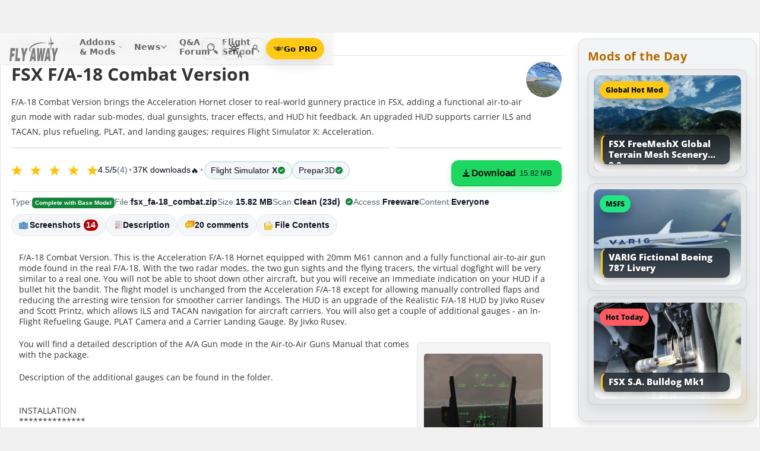

--- FILE ---
content_type: text/html; charset=utf-8
request_url: https://flyawaysimulation.com/downloads/files/5435/fsx-f-18-combat-version/
body_size: 36949
content:

	
	

	
	
	
	
	
	

	

<!DOCTYPE HTML>
<html dir="ltr" lang="en" data-theme="light">
<head>
<meta http-equiv="X-UA-Compatible" content="IE=edge">
<title>F/A-18 Combat Version for FSX</title>
<meta name="viewport" content="width=device-width, initial-scale=1">
<link rel="preconnect dns-prefetch" href="https://www.googletagmanager.com" crossorigin>
<meta http-equiv="Content-Type" content="text/html; charset=utf-8">

<link rel="stylesheet" href="https://flyawaysimulation.com/themes/FlyAway/style/responsive-global.css?v=2.6031" type="text/css">

<meta property="og:url" content="https://flyawaysimulation.com/downloads/files/5435/fsx-f-18-combat-version/">
<meta property="og:title" content="FSX F/A-18 Combat Version">
<meta property="og:description" content="F/A-18 Combat Version. This is the Acceleration F/A-18 Hornet equipped with 20mm M61 cannon and a fully functional air-to-air gun mode found in the real F/A-18. With the two radar modes, the two gun sights and the flying tracers, the virtual dogfight will be very similar to a real one. You will not be able to shoot down other aircraft, but you will receive an immediate indication on your HUD if a bullet hit the bandit. The flight model is unchanged from the Acceleration F/A-18 except for allowing manually c...">
<meta property="og:image" content="https://flyawaysimulation.com/images/add-ons/5435/fsx-fa-18-combatzip-116-003.jpg">
<meta property="og:site_name" content="Fly Away Simulation">
<meta property="twitter:card" content="summary_large_image">
<meta property="twitter:site" content="@fasflightsim">

<link rel="alternate" type="application/rss+xml" title="Flight Simulator News RSS" href="https://flyawaysimulation.com/backend.php">
<link rel="canonical" href="https://flyawaysimulation.com/downloads/files/5435/fsx-f-18-combat-version/">

<script defer src="https://flyawaysimulation.com/js/js-global.js?v=1.1"></script>
<script async src="https://www.googletagmanager.com/gtag/js?id=G-N6ZX7MZNC3"></script>
<script>
  window.dataLayer = window.dataLayer || [];
  function gtag(){dataLayer.push(arguments);}
  gtag('js', new Date());

  gtag('config', 'G-N6ZX7MZNC3');

</script>

</head>

<body itemscope itemtype="http://schema.org/WebPage">



































<header id="fxnav-header" role="banner">
  <div class="fxnav-shell">
    <!-- Brand -->
    <a class="fxnav-brand" href="https://flyawaysimulation.com/" aria-label="Fly Away Simulation">
      <img class="fxnav-logo" width="310" height="74" src="https://flyawaysimulation.com/images/svg/svgsprite-4.0.svg#flyawaylogo" alt="Fly Away Simulation">
    </a>

    <!-- Mobile toggle -->
    <button class="fxnav-toggle" aria-controls="fxnav-primary" aria-expanded="false" aria-label="Toggle menu">
      <span class="fxnav-burger" aria-hidden="true"></span>
    </button>

    <!-- Primary navigation -->
    <nav class="fxnav-nav" id="fxnav-primary" aria-label="Primary">
      <ul class="fxnav-list" role="menubar">
        <li class="fxnav-item" role="none">
          <a class="fxnav-link" href="https://flyawaysimulation.com/downloads.html" role="menuitem" aria-haspopup="true" aria-expanded="false" aria-controls="fxnav-sub-addons" title="Our add-ons/mods library covering MSFS, FSX, P3D & X-Plane">
            Addons &amp; Mods
            <svg class="fxnav-caret" viewBox="0 0 12 12" aria-hidden="true">
              <path d="M2 4l4 4 4-4" stroke="currentColor" stroke-width="1.5" fill="none" stroke-linecap="round" stroke-linejoin="round"></path>
            </svg>
          </a>
          <ul class="fxnav-sub" id="fxnav-sub-addons" role="menu" aria-label="Addons &amp; Mods" aria-hidden="true">
            <li role="none">
              <a role="menuitem" href="https://flyawaysimulation.com/downloads/msfs/" aria-label="Microsoft Flight Simulator (MSFS) downloads">
                <abbr title="Microsoft Flight Simulator">MSFS</abbr>
              </a>
            </li>
            <li role="none">
              <a role="menuitem" href="https://flyawaysimulation.com/downloads/fsx/" aria-label="Microsoft Flight Simulator X (FSX) downloads">
                <abbr title="Microsoft Flight Simulator X">FSX</abbr>
              </a>
            </li>
            <li role="none">
              <a role="menuitem" href="https://flyawaysimulation.com/downloads/x-plane/" aria-label="X-Plane downloads">X-Plane</a>
            </li>
            <li role="none">
              <a role="menuitem" href="https://flyawaysimulation.com/downloads/p3d/" aria-label="Lockheed Martin Prepar3D (P3D) v6/5/4 downloads">
                <abbr title="Lockheed Martin Prepar3D v6/5/4">P3D</abbr>
              </a>
            </li>
          </ul>
        </li>

        <li class="fxnav-item" role="none">
          <a class="fxnav-link" href="https://flyawaysimulation.com/topics/" role="menuitem" aria-haspopup="true" aria-expanded="false" aria-controls="fxnav-sub-news" title="Flight simulation and related news topics">
            News
            <svg class="fxnav-caret" viewBox="0 0 12 12" aria-hidden="true">
              <path d="M2 4l4 4 4-4" stroke="currentColor" stroke-width="1.5" fill="none" stroke-linecap="round" stroke-linejoin="round"></path>
            </svg>
          </a>
          <ul class="fxnav-sub" id="fxnav-sub-news" role="menu" aria-label="News" aria-hidden="true">
            <li role="none">
              <a role="menuitem" href="https://flyawaysimulation.com/topics/44/microsoft-flight-simulator/" aria-label="Microsoft Flight Simulator (MSFS) news">
                <abbr title="Microsoft Flight Simulator">MSFS</abbr>
              </a>
            </li>
            <li role="none">
              <a role="menuitem" href="https://flyawaysimulation.com/topics/19/microsoft-flight-simulator-x/" aria-label="Microsoft Flight Simulator X (FSX) news">
                <abbr title="Microsoft Flight Simulator X">FSX</abbr>
              </a>
            </li>
            <li role="none">
              <a role="menuitem" href="https://flyawaysimulation.com/topics/23/x-plane/" aria-label="X-Plane news">X-Plane</a>
            </li>
            <li role="none">
              <a role="menuitem" href="https://flyawaysimulation.com/topics/43/prepar3d/" aria-label="Lockheed Martin Prepar3D (P3D) news">
                <abbr title="Lockheed Martin Prepar3D">P3D</abbr>
              </a>
            </li>
            <li role="none"><a role="menuitem" href="https://flyawaysimulation.com/topics/15/editorial/">Editorials</a></li>
          </ul>
        </li>

        <li class="fxnav-item" role="none">
          <a class="fxnav-link" href="https://forum.flyawaysimulation.com/" role="menuitem" title="Flight Sim question and answer forum">Q&amp;A Forum</a>
        </li>

        <li class="fxnav-item" role="none">
          <a class="fxnav-link" href="https://flyawaysimulation.com/flight-school/" role="menuitem" title="Guides, tutorials and walkthroughs for all popular packages">Flight School</a>
        </li>

        <!-- Utilities now shown in the mobile sheet for all <=1100px widths -->
        <li class="fxnav-divider fxnav-util-only" aria-hidden="true"></li>
        <li class="fxnav-section fxnav-util-only" aria-hidden="true">Quick actions</li>

        <!-- Search (in-menu) -->
        <li class="fxnav-item fxnav-util-only" role="none">
          <a class="fxnav-link" href="https://flyawaysimulation.com/search/" role="menuitem">
            <span style="display:inline-flex;align-items:center;gap:10px">
              <img class="fxnav-icon" src="https://flyawaysimulation.com/images/svg/svgsprite-4.0.svg#newsearchicon" alt="">
              <b>Search</b>
            </span>
          </a>
        </li>

                <!-- Theme options (System/Dark/Light) inside menu — testers only -->
        <li class="fxnav-item fxnav-util-only" role="none">
          <a class="fxnav-link" href="#" role="menuitem" aria-haspopup="true" aria-expanded="false" aria-controls="fxnav-sub-theme">
            Theme
            <svg class="fxnav-caret" viewBox="0 0 12 12" aria-hidden="true">
              <path d="M2 4l4 4 4-4" stroke="currentColor" stroke-width="1.5" fill="none" stroke-linecap="round" stroke-linejoin="round"></path>
            </svg>
          </a>
          <ul class="fxnav-sub fxnav-sub-theme" id="fxnav-sub-theme" role="menu" aria-label="Theme" aria-hidden="true">
            <li role="none">
              <label class="fxnav-radio" role="menuitemradio" aria-checked="false">
                <input type="radio" name="fxnav-theme" value="auto">
                <span>System</span>
              </label>
            </li>
            <li role="none">
              <label class="fxnav-radio" role="menuitemradio" aria-checked="false">
                <input type="radio" name="fxnav-theme" value="dark">
                <span>Dark</span>
              </label>
            </li>
            <li role="none">
              <label class="fxnav-radio" role="menuitemradio" aria-checked="false">
                <input type="radio" name="fxnav-theme" value="light">
                <span>Light</span>
              </label>
            </li>
          </ul>
        </li>
        
                  <!-- Login (in-menu on compact) -->
          <li class="fxnav-item fxnav-util-only" role="none">
            <a class="fxnav-link" href="https://flyawaysimulation.com/account/login/" role="menuitem">
              <span style="display:inline-flex;align-items:center;gap:10px">
                <svg class="fxnav-icon" viewBox="0 0 24 24" aria-hidden="true">
                  <circle cx="12" cy="8" r="4" fill="none" stroke="currentColor" stroke-width="1.7"></circle>
                  <path d="M4 20c0-4.2 3.8-7 8-7s8 2.8 8 7" fill="none" stroke="currentColor" stroke-width="1.7" stroke-linecap="round"></path>
                </svg>
                <b>Log in</b>
              </span>
            </a>
          </li>

          <!-- Go PRO CTA (in-menu on compact) -->
          <li class="fxnav-item fxnav-util-only" role="none">
            <a class="fxnav-cta-menu" href="https://flyawaysimulation.com/account/register/" role="menuitem" title="Go PRO — unlock premium downloads and member perks" aria-label="Go PRO">
              <img class="fxnav-cta-icon" src="https://flyawaysimulation.com/images/svg/pro-icon-2025-2.svg" alt="">
              <span>Go PRO</span>
            </a>
          </li>
              </ul>
    </nav>

    <!-- Right cluster: Search, Theme (single icon with dropdown, testers only), Login/User, PRO -->
    <div class="fxnav-right">
      <!-- Search -->
      <a class="fxnav-iconbtn" href="https://flyawaysimulation.com/search/" title="Search" aria-label="Search">
        <img class="fxnav-icon" src="https://flyawaysimulation.com/images/svg/svgsprite-4.0.svg#newsearchicon" alt="">
      </a>

            <!-- Single-icon Theme switcher (Auto/Dark/Light) — testers only -->
      <fxsw-switcher></fxsw-switcher>
      
              <!-- Icon-only login -->
        <a class="fxnav-iconbtn" href="https://flyawaysimulation.com/account/login/" title="Log in" aria-label="Log in">
          <svg class="fxnav-icon" viewBox="0 0 24 24" aria-hidden="true">
            <circle cx="12" cy="8" r="4" fill="none" stroke="currentColor" stroke-width="1.7"></circle>
            <path d="M4 20c0-4.2 3.8-7 8-7s8 2.8 8 7" fill="none" stroke="currentColor" stroke-width="1.7" stroke-linecap="round"></path>
          </svg>
        </a>

        <!-- Compact PRO -->
        <a class="fxnav-cta" href="https://flyawaysimulation.com/account/register/" title="Go PRO — unlock premium downloads and member perks" aria-label="Go PRO">
          <img class="fxnav-cta-icon" src="https://flyawaysimulation.com/images/svg/pro-icon-2025-2.svg" alt="">
          <span>Go PRO</span>
        </a>
          </div>
  </div>

  <!-- Full-viewport overlay (mobile sheet background) -->
  <div class="fxnav-overlay" aria-hidden="true"></div>
</header>

<script>
// tmsw boot: pre-paint theme apply + live OS sync when pref = "auto"
(function(){
  var KEY = 'theme';
  var root = document.documentElement;

  function reportTheme(mode, pref, reason){
    try{
      if (typeof gtag !== 'function') return;

      // User properties (for % of users)
      gtag('set', 'user_properties', {
        theme_mode: mode,  // applied: 'dark'|'light'
        theme_pref: pref   // preference: 'auto'|'dark'|'light'
      });

      // Event (for debugging + % of loads/changes)
      gtag('event', 'theme_state', {
        theme_mode: mode,
        theme_pref: pref,
        theme_reason: reason // 'load' | 'os_change'
      });
    } catch(e){}
  }

  function computeMode(pref, mql){
    if (pref === 'dark' || pref === 'light') return pref;
    return (mql && mql.matches) ? 'dark' : 'light';
  }

  function apply(mode, pref){
    root.setAttribute('data-theme', mode);
    root.setAttribute('data-theme-context', mode);
    root.setAttribute('data-theme-pref', pref);
    root.style.colorScheme = mode;
  }

  try{
    var pref = localStorage.getItem(KEY) || 'auto';
    var mql = window.matchMedia && window.matchMedia('(prefers-color-scheme: dark)');
    var mode = computeMode(pref, mql);

    apply(mode, pref);
    reportTheme(mode, pref, 'load');

    function osChanged(){
      try{
        var p = localStorage.getItem(KEY) || 'auto';
        if (p !== 'auto') return;

        var md = computeMode('auto', mql);

        // prevent duplicate event if nothing changed
        if (root.getAttribute('data-theme') === md) return;

        apply(md, 'auto');
        reportTheme(md, 'auto', 'os_change');
      } catch(e){}
    }

    if (mql){
      if ('addEventListener' in mql) mql.addEventListener('change', osChanged);
      else if ('addListener' in mql) mql.addListener(osChanged);
    }
  }catch(e){}
})();
</script>

<script>
/* FX Nav v4.3.8 interactions (vanilla, full-width sheet) */
(function(){
  const header = document.getElementById('fxnav-header');
  if (!header) return;

  const toggle = header.querySelector('.fxnav-toggle');
  const navPanel = header.querySelector('.fxnav-nav');
  const overlay = header.querySelector('.fxnav-overlay');
  const openClass = 'fxnav-open';
  const isHoverDesktop = () => window.matchMedia('(hover: hover) and (pointer: fine)').matches && window.innerWidth > 1100;

  // Header height -> CSS var for sheet/overlay offset
  const setHeaderVars = () => {
    const h = header.getBoundingClientRect().height || 54;
    header.style.setProperty('--fxnav-h', Math.round(h) + 'px');
  };

  // Initialize header vars (no shrink on scroll)
  setHeaderVars();

  function lockPage(lock){
    if (lock) document.documentElement.classList.add('fxnav-modal-open');
    else document.documentElement.classList.remove('fxnav-modal-open');
  }

  function setExpanded(el, open){
    const trig = el.querySelector(':scope > .fxnav-link[aria-haspopup="true"], :scope > .fxnav-userbtn');
    if (trig) trig.setAttribute('aria-expanded', String(open));
    const sub = el.querySelector(':scope > .fxnav-sub');
    if (sub) sub.setAttribute('aria-hidden', String(!open));
  }

  function closeAll(except){
    const items = header.querySelectorAll('.fxnav-list > .fxnav-item');
    items.forEach(li => {
      if (li !== except){
        li.classList.remove(openClass);
        setExpanded(li, false);
      }
    });
    const user = header.querySelector('.fxnav-user');
    if (user && user !== except){
      user.classList.remove(openClass);
      const ub = user.querySelector('.fxnav-userbtn');
      if (ub) ub.setAttribute('aria-expanded','false');
      const us = user.querySelector('.fxnav-sub-user');
      if (us) us.setAttribute('aria-hidden','true');
    }
  }

  function closeMenu(){
    header.classList.remove('fxnav-is-open');
    if (toggle) toggle.setAttribute('aria-expanded','false');
    if (navPanel) navPanel.setAttribute('aria-hidden','true');
    lockPage(false);
    closeAll();
  }

  // Mobile toggle
  if (toggle){
    toggle.addEventListener('click', () => {
      const open = header.classList.toggle('fxnav-is-open');
      toggle.setAttribute('aria-expanded', String(open));
      if (navPanel) navPanel.setAttribute('aria-hidden', String(!open));
      lockPage(open);
      if (!open) closeAll();
      setHeaderVars();
    });
  }

  // Overlay click closes
  if (overlay){
    overlay.addEventListener('click', closeMenu);
    overlay.addEventListener('touchstart', closeMenu, { passive: true });
  }

  // ESC closes when sheet open
  document.addEventListener('keydown', (e) => {
    if (e.key === 'Escape' && header.classList.contains('fxnav-is-open')) closeMenu();
  });

  const items = Array.from(header.querySelectorAll('.fxnav-list > .fxnav-item'));
  const closeTimers = new WeakMap();

  function clearTimer(el){ const t = closeTimers.get(el); if (t) { clearTimeout(t); closeTimers.delete(el); } }
  function scheduleClose(el){
    clearTimer(el);
    closeTimers.set(el, setTimeout(() => { el.classList.remove(openClass); setExpanded(el,false); }, 160));
  }

  // Top-level items
  items.forEach(li => {
    const link = li.querySelector(':scope > .fxnav-link');
    const sub  = li.querySelector(':scope > .fxnav-sub');
    const hasSub = !!sub;

    if (hasSub && link){
      link.setAttribute('aria-haspopup', 'true');
      link.setAttribute('aria-expanded', 'false');

      // Desktop hover
      li.addEventListener('mouseenter', () => {
        if (isHoverDesktop() && !header.classList.contains('fxnav-is-open')) {
          clearTimer(li); closeAll(li); li.classList.add(openClass); setExpanded(li,true);
        }
      });
      li.addEventListener('mouseleave', () => {
        if (isHoverDesktop() && !header.classList.contains('fxnav-is-open')) scheduleClose(li);
      });
      sub.addEventListener('mouseenter', () => clearTimer(li));
      sub.addEventListener('mouseleave', () => scheduleClose(li));

      // Mobile/touch click (sheet mode)
      link.addEventListener('click', (e) => {
        const usingMobile = !isHoverDesktop() || header.classList.contains('fxnav-is-open');
        if (usingMobile){
          e.preventDefault();
          const willOpen = !li.classList.contains(openClass);
          items.forEach(sib => { if (sib !== li) { sib.classList.remove(openClass); setExpanded(sib,false); } });
          li.classList.toggle(openClass, willOpen);
          setExpanded(li, willOpen);
        }
      });

      // Keyboard
      link.addEventListener('keydown', (e) => {
        if (e.key === 'ArrowDown'){ e.preventDefault(); li.classList.add(openClass); setExpanded(li,true); const first = sub?.querySelector('a, input, button, [tabindex="0"]'); if (first) first.focus(); }
        else if (e.key === 'Escape'){ li.classList.remove(openClass); setExpanded(li,false); link.focus(); }
        else if (e.key === 'ArrowRight'){ e.preventDefault(); focusNextTop(li); }
        else if (e.key === 'ArrowLeft'){ e.preventDefault(); focusPrevTop(li); }
      });
    } else if (link) {
      link.addEventListener('keydown', (e) => {
        if (e.key === 'ArrowRight'){ e.preventDefault(); focusNextTop(li); }
        else if (e.key === 'ArrowLeft'){ e.preventDefault(); focusPrevTop(li); }
      });
    }
  });

  // User dropdown (desktop/tablet)
  const userWrap = header.querySelector('.fxnav-user');
  const userBtn  = header.querySelector('.fxnav-userbtn');
  const userSub  = header.querySelector('.fxnav-sub-user');
  if (userWrap && userBtn){
    userBtn.addEventListener('click', (e) => {
      e.preventDefault();
      const willOpen = !userWrap.classList.contains(openClass);
      closeAll();
      userWrap.classList.toggle(openClass, willOpen);
      userBtn.setAttribute('aria-expanded', String(willOpen));
      if (userSub) userSub.setAttribute('aria-hidden', String(!willOpen));
    });
    userWrap.addEventListener('mouseenter', () => {
      if (isHoverDesktop()) {
        clearTimer(userWrap); closeAll(userWrap); userWrap.classList.add(openClass); userBtn.setAttribute('aria-expanded','true'); if (userSub) userSub.setAttribute('aria-hidden','false');
      }
    });
    userWrap.addEventListener('mouseleave', () => {
      if (isHoverDesktop()) scheduleClose(userWrap);
    });
  }

  function topTriggers(){ return Array.from(header.querySelectorAll('.fxnav-list > .fxnav-item > .fxnav-link')); }
  function focusNextTop(currentLi){ const tops = topTriggers(); const idx = tops.findIndex(a => currentLi.contains(a)); const next = tops[(idx+1)%tops.length]; if (next) next.focus(); }
  function focusPrevTop(currentLi){ const tops = topTriggers(); const idx = tops.findIndex(a => currentLi.contains(a)); const prev = tops[(idx-1+tops.length)%tops.length]; if (prev) prev.focus(); }

  // Outside click closes (desktop)
  document.addEventListener('click', (e) => {
    if (!header.contains(e.target)) {
      closeMenu();
    }
  });

  // Resize/orientation cleanup
  window.addEventListener('resize', () => {
    setHeaderVars();
    if (window.innerWidth > 1100) {
      closeMenu();
    }
  });

  // Compact theme radios inside hamburger (present only for testers)
  const THEME_KEY = 'theme';
  const themeRadios = header.querySelectorAll('input[name="fxnav-theme"]');
  function getPref(){ try { return localStorage.getItem(THEME_KEY) || 'auto'; } catch { return 'auto'; } }
  function setPref(v){ try { localStorage.setItem(THEME_KEY, v); } catch {} }

  function applyThemePref(pref){
    setPref(pref);
    const sw = document.querySelector('fxsw-switcher');
    if (sw && typeof sw.apply === 'function') {
      sw.apply(pref);
    } else {
      const darkMql = window.matchMedia ? window.matchMedia('(prefers-color-scheme: dark)') : null;
      const systemDark = darkMql ? darkMql.matches : false;
      const mode = (pref === 'dark' || (pref === 'auto' && systemDark)) ? 'dark' : (pref === 'light' ? 'light' : 'light');
      const html = document.documentElement;
      html.setAttribute('data-theme', mode);
      html.setAttribute('data-theme-context', mode);
      html.setAttribute('data-theme-pref', pref);
      html.style.colorScheme = mode;
      window.dispatchEvent(new CustomEvent('tmsw:theme', { detail: { pref, mode } }));
    }
  }
  function syncThemeRadios(pref){
    themeRadios.forEach(r => { r.checked = (r.value === pref); r.closest('.fxnav-radio')?.setAttribute('aria-checked', r.checked ? 'true' : 'false'); });
  }
  if (themeRadios.length){
    syncThemeRadios(getPref());
    themeRadios.forEach(r => {
      r.addEventListener('change', (e) => {
        if (e.target && e.target.checked){
          applyThemePref(e.target.value);
          syncThemeRadios(e.target.value);
        }
      });
    });
    // Keep radios in sync if theme changes elsewhere
    window.addEventListener('tmsw:theme', (e) => { if (e.detail && e.detail.pref) syncThemeRadios(e.detail.pref); });
  }

  // Init aria-hidden for panel and submenus
  if (navPanel) navPanel.setAttribute('aria-hidden', 'true');
  header.querySelectorAll('.fxnav-sub').forEach(ul => { ul.setAttribute('aria-hidden','true'); });
})();
</script>

<script>
/* Single-icon Theme Switcher (Auto/Dark/Light) — testers only */
(() => {
  const STORAGE_KEY = 'theme';
  const SWITCH_TAG = 'fxsw-switcher';
  const POPOVER_TAG = 'fxsw-popover';

  const storage = {
    get(){ try { return localStorage.getItem(STORAGE_KEY) || 'auto'; } catch { return 'auto'; } },
    set(v){ try { localStorage.setItem(STORAGE_KEY, v); } catch {} }
  };

  const mqlDark = window.matchMedia ? window.matchMedia('(prefers-color-scheme: dark)') : null;
  const systemPrefersDark = () => mqlDark ? mqlDark.matches : false;
  const computeMode = pref => (pref === 'dark' || pref === 'light') ? pref : (systemPrefersDark() ? 'dark' : 'light');

	
	  // --- GA helper: manual theme changes ---
  function gaReportTheme(pref, mode, reason){
    try{
      if (typeof gtag !== 'function') return;
      gtag('set', 'user_properties', {
        theme_mode: mode,   // 'dark' | 'light' (applied)
        theme_pref: pref    // 'auto' | 'dark' | 'light' (user choice)
      });
      gtag('event', 'theme_state', {
        theme_mode: mode,
        theme_pref: pref,
        theme_reason: reason // 'manual'
      });
    } catch(e){}
  }
	
  function applyTheme(pref) {
    const html = document.documentElement;
    const theMode = computeMode(pref);
    const reduce = window.matchMedia && window.matchMedia('(prefers-reduced-motion: reduce)').matches;
    const doApply = () => {
      html.setAttribute('data-theme', theMode);
      html.setAttribute('data-theme-context', theMode);
      html.setAttribute('data-theme-pref', pref);
      html.style.colorScheme = theMode;
      window.dispatchEvent(new CustomEvent('tmsw:theme', { detail: { pref, mode: theMode } }));
    };
    if ('startViewTransition' in document && !reduce) document.startViewTransition(doApply); else doApply();
  }

  if (!customElements.get(POPOVER_TAG)) {
    class FxswPopover extends HTMLElement {
      constructor(){
        super();
        const root = this.attachShadow({ mode: 'closed' });
        root.innerHTML = `
          <style>
            :host{ position: fixed; inset: auto auto; z-index: 2147483647; contain: content; }
            *,*::before,*::after{ box-sizing: border-box; }
            .panel{
              width: 240px; max-width: calc(100vw - 16px);
              border-radius: 12px; border: 1px solid var(--bdr);
              background: var(--surface);
              -webkit-backdrop-filter: blur(10px);
              backdrop-filter: blur(10px);
              box-shadow: var(--shd);
              padding: 6px; opacity: 0; transform: translateY(-6px);
              transition: opacity .18s ease, transform .18s ease;
              color: var(--fg);
              font: 600 13px/1.2 system-ui, -apple-system, "Segoe UI", Roboto, Helvetica, Arial, sans-serif;
            }
            .open{ opacity: 1; transform: translateY(0); }
            .arrow{ position: absolute; width: 12px; height: 12px; background: var(--surface); transform: rotate(45deg); border-left: 1px solid var(--bdr); border-top: 1px solid var(--bdr); }
            .list{ margin:0; padding:4px; display:grid; gap:2px; border:0; }
            .item{ display:flex; align-items:center; gap:10px; border-radius:10px; padding:10px; cursor:pointer; user-select:none; outline:none; text-decoration:none; }
            .item:hover{ background: var(--hover); }
            .item:focus-visible{ box-shadow: 0 0 0 2px var(--focus) inset; }
            .ico{ width:18px; height:18px; display:grid; place-items:center; color:var(--fg); }
            .txt{ display:flex; flex-direction:column; }
            .txt b{ font-weight:700; }
            .txt small{ font:500 11px/1.2 system-ui,-apple-system,"Segoe UI",Roboto,Helvetica,Arial,sans-serif; color:var(--fg-dim); }
            .chk{ margin-left:auto; width:16px; height:16px; border-radius:9999px; border:1.5px solid var(--bdr); display:grid; place-items:center; color:var(--fg); }
            /* FIX: Only show the tick for the selected option */
            .chk svg{ opacity:0; transform: scale(.75); transition: opacity .14s ease, transform .2s ease; }
            input{ position:absolute; opacity:0; pointer-events:none; }
            input:checked + .row .chk{ background: var(--fg); color: var(--surface); border-color: transparent; }
            input:checked + .row .chk svg{ opacity:1; transform: scale(1); }
            :host([data-mode="dark"])  { --surface: rgba(11,16,22,.98); --bdr: rgba(255,255,255,.12); --fg:#e7ecf7; --fg-dim:#aeb6c6; --hover: rgba(255,255,255,.08); --focus: rgba(255,255,255,.35); --shd: 0 18px 44px rgba(0,0,0,.55); }
            :host([data-mode="light"]) { --surface: #f6f6f6;              --bdr: #E2E2E2;                 --fg:#151922;  --fg-dim:#6F6F6F;  --hover: rgba(0,0,0,.06);  --focus: rgba(0,0,0,.45);  --shd: 0 14px 32px rgba(0,0,0,.12); }
            @media (max-width: 420px){ .panel{ width: min(240px, calc(100vw - 16px)); } }
            @media (prefers-reduced-motion: reduce){ .panel{ transition:none; } }
          </style>
          <div class="panel" role="dialog" aria-label="Theme" aria-modal="false">
            <div class="arrow"></div>
            <fieldset class="list" role="radiogroup" aria-label="Theme options">
              <label class="item">
                <input type="radio" name="fxsw-theme" value="auto">
                <span class="row" style="display:flex;align-items:center;gap:10px;width:100%">
                  <span class="ico" aria-hidden="true">
                    <svg width="18" height="18" viewBox="0 0 24 24" fill="none" stroke="currentColor" stroke-width="1.6" stroke-linecap="round" stroke-linejoin="round">
                      <rect x="3" y="4" width="18" height="12" rx="2"></rect><path d="M7 20h10"></path>
                    </svg>
                  </span>
                  <span class="txt"><b>System</b><small>Follow OS</small></span>
                  <span class="chk" aria-hidden="true">
                    <svg width="12" height="12" viewBox="0 0 12 12" fill="none" stroke="currentColor" stroke-width="2" stroke-linecap="round" stroke-linejoin="round"><path d="m2.2 6.2 2.2 2.3 5-5.1"/></svg>
                  </span>
                </span>
              </label>
              <label class="item">
                <input type="radio" name="fxsw-theme" value="dark">
                <span class="row" style="display:flex;align-items:center;gap:10px;width:100%">
                  <span class="ico" aria-hidden="true">
                    <svg width="18" height="18" viewBox="0 0 18 18" fill="currentColor"><path d="M10.9 1.5a7.4 7.4 0 1 0 5.6 12.9A7.1 7.1 0 0 1 10.9 1.5z"/></svg>
                  </span>
                  <span class="txt"><b>Dark</b><small>Always dark</small></span>
                  <span class="chk" aria-hidden="true">
                    <svg width="12" height="12" viewBox="0 0 12 12" fill="none" stroke="currentColor" stroke-width="2" stroke-linecap="round" stroke-linejoin="round"><path d="m2.2 6.2 2.2 2.3 5-5.1"/></svg>
                  </span>
                </span>
              </label>
              <label class="item">
                <input type="radio" name="fxsw-theme" value="light">
                <span class="row" style="display:flex;align-items:center;gap:10px;width:100%">
                  <span class="ico" aria-hidden="true">
                    <svg width="18" height="18" viewBox="0 0 18 18" fill="none" stroke="currentColor" stroke-width="1.5" stroke-linecap="round" stroke-linejoin="round">
                      <circle cx="9" cy="9" r="3.5"></circle>
                      <path d="M9 1.25v2.2M9 14.55v2.2M1.25 9h2.2M14.55 9h2.2M3.2 3.2l1.6 1.6M13.2 13.2l1.6 1.6M3.2 14.8L4.8 13.2M13.2 4.8l1.6-1.6"></path>
                    </svg>
                  </span>
                  <span class="txt"><b>Light</b><small>Always light</small></span>
                  <span class="chk" aria-hidden="true">
                    <svg width="12" height="12" viewBox="0 0 12 12" fill="none" stroke="currentColor" stroke-width="2" stroke-linecap="round" stroke-linejoin="round"><path d="m2.2 6.2 2.2 2.3 5-5.1"/></svg>
                  </span>
                </span>
              </label>
            </fieldset>
          </div>
        `;
        this._root = root;
        this._panel = root.querySelector('.panel');
        this._arrow = root.querySelector('.arrow');
        root.addEventListener('change', e => {
          const t = e.target;
          if (t && t.name === 'fxsw-theme') {
            this.dispatchEvent(new CustomEvent('fxsw:select', { detail: t.value, bubbles: true, composed: true }));
          }
        });
      }
      set mode(v){ this.setAttribute('data-mode', (v === 'dark') ? 'dark' : 'light'); }
      open(anchorRect){
        const margin = 10;
        const vw = Math.max(document.documentElement.clientWidth, window.innerWidth || 0);
        const vh = Math.max(document.documentElement.clientHeight, window.innerHeight || 0);
        const width = 240, estH = 152;
        const x = Math.max(8, Math.min(vw - 8 - width, anchorRect.right - width));
        let y = anchorRect.bottom + margin; if (y + estH > vh - 8) y = anchorRect.top - margin - estH;
        this.style.left = Math.round(x) + 'px'; this.style.top = Math.round(y) + 'px';
        const ax = Math.min(width - 20, Math.max(14, anchorRect.left + anchorRect.width / 2 - x));
        this._arrow.style.left = (ax - 6) + 'px';
        if (y >= anchorRect.bottom) { this._arrow.style.top = '-6px'; this._arrow.style.transform = 'rotate(45deg)'; }
        else { this._arrow.style.top = 'calc(100% - 6px)'; this._arrow.style.transform = 'rotate(225deg)'; }
        this._panel.classList.add('open');
      }
      close(){ this._panel && this._panel.classList.remove('open'); }
      check(pref){
        const inputs = this._root ? this._root.querySelectorAll('input[name="fxsw-theme"]') : null;
        if (inputs) inputs.forEach(i => { i.checked = (i.value === pref); });
      }
      focusChecked(){
        const el = this._root ? this._root.querySelector('input[name="fxsw-theme"]:checked') : null;
        if (el) el.focus({ preventScroll: true });
      }
    }
    customElements.define(POPOVER_TAG, FxswPopover);
  }

  if (!customElements.get(SWITCH_TAG)) {
    class FxswSwitcher extends HTMLElement {
      constructor(){
        super();
        const root = this.attachShadow({ mode: 'closed' });
        this._pref = 'auto';
        this._mode = computeMode(this._pref);
        root.innerHTML = `
          <style>
            :host{ display:inline-block; contain: layout paint style; isolation:isolate; }
            *,*::before,*::after{ box-sizing: border-box; }
            .btn{
              -webkit-tap-highlight-color: transparent;
              position:relative; display:grid; place-items:center;
              width:36px; height:36px; border-radius:10px;
              border:1px solid var(--bdr); background:var(--bg); color:var(--fg);
              cursor:pointer;
              transition: background .18s ease, border-color .18s ease, transform .08s ease;
            }
            .btn:hover{ background: var(--hover); }
            .btn:active{ transform: translateY(1px); }
            .btn:focus-visible{ outline:2px solid var(--focus); outline-offset:2px; }
            .ic{ position:absolute; inset:0; display:grid; place-items:center; }
            .sun,.moon{ transition: opacity .28s ease, transform .45s ease; }
            :host([data-mode="light"]) .sun{ opacity:1; transform:rotate(0) scale(1); }
            :host([data-mode="light"]) .moon{ opacity:0; transform:rotate(-90deg) scale(.7); }
            :host([data-mode="dark"])  .sun{ opacity:0; transform:rotate(90deg) scale(.7); }
            :host([data-mode="dark"])  .moon{ opacity:1; transform:rotate(0) scale(1); }
            .btn::after{
              content: attr(data-badge);
              position:absolute; right:-2px; bottom:-2px; min-width:16px; height:16px; padding:0 4px;
              border-radius:12px; border:1px solid var(--bdr);
              background: var(--bg); color: var(--fg-dim);
              font:700 10px/16px system-ui,-apple-system,"Segoe UI",Roboto,Helvetica,Arial,sans-serif;
              display:grid; place-items:center;
            }
            :host([data-mode="dark"])  { --bg: transparent; --bdr: rgba(255,255,255,.12); --fg:#e7ecf7; --fg-dim:#aeb6c6; --hover: rgba(255,255,255,.08); --focus: rgba(255,255,255,.35); }
            :host([data-mode="light"]) { --bg: transparent; --bdr: #E2E2E2;                 --fg:#151922;  --fg-dim:#6F6F6F;  --hover: rgba(0,0,0,.06);  --focus: rgba(0,0,0,.45); }
          </style>
          <button class="btn" aria-haspopup="dialog" aria-expanded="false" title="Change theme" data-badge="A">
            <span class="ic sun" aria-hidden="true">
              <svg width="18" height="18" viewBox="0 0 18 18" fill="none" stroke="currentColor" stroke-width="1.5" stroke-linecap="round" stroke-linejoin="round">
                <circle cx="9" cy="9" r="3.5"></circle>
                <path d="M9 1.25v2.2M9 14.55v2.2M1.25 9h2.2M14.55 9h2.2M3.2 3.2l1.6 1.6M13.2 13.2l1.6 1.6M3.2 14.8L4.8 13.2M13.2 4.8l1.6-1.6"></path>
              </svg>
            </span>
            <span class="ic moon" aria-hidden="true">
              <svg width="18" height="18" viewBox="0 0 18 18" fill="currentColor">
                <path d="M10.9 1.5a7.4 7.4 0 1 0 5.6 12.9A7.1 7.1 0 0 1 10.9 1.5z"></path>
              </svg>
            </span>
          </button>
        `;
        this._root = root;
        this._btn = root.querySelector('.btn');
        this._btn.addEventListener('click', () => this.toggleMenu());
        this._btn.addEventListener('keydown', e => {
          if (e.key === 'ArrowDown' || e.key === 'Enter' || e.key === ' ') { e.preventDefault(); this.openMenu(); }
        });

        this._mqlHandler = () => { if (this._pref === 'auto') this.apply('auto'); };
        if (mqlDark) {
          if ('addEventListener' in mqlDark) mqlDark.addEventListener('change', this._mqlHandler);
          else if ('addListener' in mqlDark) mqlDark.addListener(this._mqlHandler);
        }

        this.apply(storage.get());
      }

      disconnectedCallback(){
        if (mqlDark) {
          if ('removeEventListener' in mqlDark) mqlDark.removeEventListener('change', this._mqlHandler);
          else if ('removeListener' in mqlDark) mqlDark.removeListener(this._mqlHandler);
        }
      }

      apply(pref){
        this._pref = pref;
        this._mode = computeMode(pref);
        applyTheme(pref);
        this.setAttribute('data-mode', this._mode);
        const badge = (pref === 'auto') ? 'A' : (pref === 'dark' ? 'D' : 'L');
        this._btn.setAttribute('data-badge', badge);
        const label = pref === 'auto' ? `Theme: System (${this._mode})` : `Theme: ${this._mode}`;
        this._btn.setAttribute('aria-label', label);
      }

      toggleMenu(){ this._menuOpen ? this.closeMenu() : this.openMenu(); }

      openMenu(){
        if (this._menuOpen) return;
        const Pop = customElements.get(POPOVER_TAG);
        const pop = this._pop = new Pop();
        pop.mode = this._mode;
        pop.check && pop.check(this._pref);
        document.body.appendChild(pop);
        pop.open(this.getBoundingClientRect());
        this._btn.setAttribute('aria-expanded', 'true');
        this._menuOpen = true;
        setTimeout(() => pop.focusChecked && pop.focusChecked(), 0);

                this._onSelect = (e) => {
          const pref = e.detail;

          // avoid noisy duplicate events if user re-selects current option
          if (pref === this._pref) { this.closeMenu(); return; }

          storage.set(pref);
          this.apply(pref);

          // this._mode is updated by this.apply(pref)
          gaReportTheme(pref, this._mode, 'manual');

          this.closeMenu();
        };
        this._onDocKey = (e) => { if (e.key === 'Escape') { this.closeMenu(); this.focus(); } }
        this._onDocClick = (e) => { if (!pop.contains(e.target)) this.closeMenu(); }
        this._onScroll = () => { pop.open(this.getBoundingClientRect()); };

        pop.addEventListener('fxsw:select', this._onSelect);
        document.addEventListener('keydown', this._onDocKey);
        document.addEventListener('mousedown', this._onDocClick, true);
        document.addEventListener('touchstart', this._onDocClick, { capture: true, passive: true });
        window.addEventListener('scroll', this._onScroll, true);
        window.addEventListener('resize', this._onScroll);
      }

      closeMenu(){
        if (!this._menuOpen) return;
        const pop = this._pop;
        if (pop && pop.parentNode) { pop.close(); pop.remove(); }
        document.removeEventListener('keydown', this._onDocKey);
        document.removeEventListener('mousedown', this._onDocClick, true);
        document.removeEventListener('touchstart', this._onDocClick, { capture: true });
        window.removeEventListener('scroll', this._onScroll, true);
        window.removeEventListener('resize', this._onScroll);
        this._btn.setAttribute('aria-expanded', 'false');
        this._menuOpen = false;
      }

      focus(){ try { this._btn.focus(); } catch{} }
    }
    customElements.define(SWITCH_TAG, FxswSwitcher);
  }

  applyTheme(storage.get());
  window.addEventListener('storage', (e) => {
    if (e.key === STORAGE_KEY) {
      const pref = e.newValue || 'auto';
      applyTheme(pref);
      const sw = document.querySelector(SWITCH_TAG);
      if (sw && sw.apply) sw.apply(pref);
    }
  });
})();
</script>



























	
							
						
       <div id="wrap">









       
       



<div class="openleft">




<nav id="breadcrumbs">
<ul>
<li><a href="https://flyawaysimulation.com/downloads.html">Add-ons</a></li>
 <li><a href="https://flyawaysimulation.com/downloads/fsx/">Microsoft Flight Simulator X</a></li>
<li><a href="https://flyawaysimulation.com/downloads/92/fsx-military-aircraft/">Military Aircraft</a></li>
</ul>
</nav>

<script type="application/ld+json">
{
  "@context": "https://schema.org",
  "@type": "BreadcrumbList",
  "itemListElement": [{
    "@type": "ListItem",
    "position": 1,
    "name": "Add-ons",
    "item": "https://flyawaysimulation.com/downloads.html"
  }
  ,{
    "@type": "ListItem",
    "position": 2,
    "name": "Microsoft Flight Simulator X",
    "item": "https://flyawaysimulation.com/downloads/fsx/"
  }
  ,{
    "@type": "ListItem",
    "position": 3,
    "name": "Military Aircraft",
    "item": "https://flyawaysimulation.com/downloads/92/fsx-military-aircraft/"
  }]
}
</script>




  <main>






<div id="storyheader">

 


<img loading="eager" fetchpriority="high" decoding="async" width="80" height="80" style="float:right;width:60px;height:60px;border-radius:50%;object-fit:cover;object-position:center;background:#f2f4f8;" alt="Preview" src="https://flyawaysimulation.com/images/add-ons/5435/introdl-fsx-fa-18-combatzip-116-003.jpg" srcset="https://flyawaysimulation.com/images/add-ons/5435/introdl-fsx-fa-18-combatzip-116-003.jpg 1x, https://flyawaysimulation.com/images/add-ons/5435/introdl-fsx-fa-18-combatzip-116-003@2x.jpg 2x" /><h1 id="top">FSX F/A-18 Combat Version</h1>
<p style="font-size: 14px; line-height: 25px; min-height: 40px;">
    F/A-18 Combat Version brings the Acceleration Hornet closer to real-world gunnery practice in FSX, adding a functional air-to-air gun mode with radar sub-modes, dual gunsights, tracer effects, and HUD hit feedback. An upgraded HUD supports carrier ILS and TACAN, plus refueling, PLAT, and landing gauges; requires Flight Simulator X: Acceleration.</p>
	

	
	
	

	
<div class="faw-media is-count-3" id="fa-mod-media">
  <div class="faw-media-main" id="faw-media-main"
       data-provider="local"
       data-youtube=""
       data-local="https://videos.flyawaysimulation.com/f18-combat-fas.mp4"
       data-embed=""
       data-poster="https://flyawaysimulation.com/images/previewvideos/f18-combat-fas.jpg"
       data-title="F/A-18 Combat Version"
       data-full=""
       data-f640=""
       data-f960=""
       data-f1280=""
       data-f1920=""
  >
          <img class="faw-media-fit"
           src="https://flyawaysimulation.com/images/previewvideos/f18-combat-fas.jpg"
           alt=""
           width="1280" height="720"
           fetchpriority="high" decoding="async" />
      <button type="button" class="faw-media-play" aria-label="Play video"></button>
      <span class="faw-visually-hidden">Video preview</span>
      </div>

  <div class="faw-media-strip" id="faw-media-strip">
    <a href="https://videos.flyawaysimulation.com/f18-combat-fas.mp4" class="faw-media-thumb is-active" data-type="local" data-poster="https://flyawaysimulation.com/images/previewvideos/f18-combat-fas.jpg" data-youtube="" data-local="https://videos.flyawaysimulation.com/f18-combat-fas.mp4" data-embed=""><span class="faw-media-badge">VIDEO</span><img loading="lazy" decoding="async" src="https://flyawaysimulation.com/images/previewvideos/f18-combat-fas.jpg" alt="Video thumbnail" width="320" height="180" sizes="(max-width: 600px) 42vw, (max-width: 900px) 160px, 280px" /></a><a href="https://flyawaysimulation.com/images/add-ons/5435/fsx-fa-18-combatzip-116-003.jpg" class="faw-media-thumb" data-type="image" data-full="https://flyawaysimulation.com/images/add-ons/5435/fsx-fa-18-combatzip-116-003.jpg" data-alt="A military jet with visible squadron markings flies above a patchwork of green fields under a sky filled with scattered clouds." data-f640="https://flyawaysimulation.com/images/add-ons/5435/fsx-fa-18-combatzip-116-003-f640.jpg" data-f960="https://flyawaysimulation.com/images/add-ons/5435/fsx-fa-18-combatzip-116-003-f960.jpg" data-f1280="https://flyawaysimulation.com/images/add-ons/5435/fsx-fa-18-combatzip-116-003-f1280.jpg" data-f1920="https://flyawaysimulation.com/images/add-ons/5435/fsx-fa-18-combatzip-116-003-f1920.jpg" data-open-overlay="1"><img loading="lazy" decoding="async" src="https://flyawaysimulation.com/images/add-ons/5435/fsx-fa-18-combatzip-116-003-t320.jpg" srcset="https://flyawaysimulation.com/images/add-ons/5435/fsx-fa-18-combatzip-116-003-t240.jpg 240w, https://flyawaysimulation.com/images/add-ons/5435/fsx-fa-18-combatzip-116-003-t320.jpg 320w, https://flyawaysimulation.com/images/add-ons/5435/fsx-fa-18-combatzip-116-003-t420.jpg 420w" sizes="(max-width: 600px) 42vw, (max-width: 900px) 160px, 280px" alt="A military jet with visible squadron markings flies above a patchwork of green fields under a sky filled with scattered clouds." width="320" height="180" /></a><a href="https://flyawaysimulation.com/images/add-ons/5435/fsx-fa-18-combatzip-118-005.jpg" class="faw-media-thumb" data-type="image" data-full="https://flyawaysimulation.com/images/add-ons/5435/fsx-fa-18-combatzip-118-005.jpg" data-alt="A military jet cockpit view shows avionics panels with labeled switches and knobs, a throttle lever, green seatbelt, and part of a digital display." data-f640="https://flyawaysimulation.com/images/add-ons/5435/fsx-fa-18-combatzip-118-005-f640.jpg" data-f960="https://flyawaysimulation.com/images/add-ons/5435/fsx-fa-18-combatzip-118-005-f960.jpg" data-f1280="https://flyawaysimulation.com/images/add-ons/5435/fsx-fa-18-combatzip-118-005-f1280.jpg" data-f1920="https://flyawaysimulation.com/images/add-ons/5435/fsx-fa-18-combatzip-118-005-f1920.jpg" data-open-overlay="1"><img loading="lazy" decoding="async" src="https://flyawaysimulation.com/images/add-ons/5435/fsx-fa-18-combatzip-118-005-t320.jpg" srcset="https://flyawaysimulation.com/images/add-ons/5435/fsx-fa-18-combatzip-118-005-t240.jpg 240w, https://flyawaysimulation.com/images/add-ons/5435/fsx-fa-18-combatzip-118-005-t320.jpg 320w, https://flyawaysimulation.com/images/add-ons/5435/fsx-fa-18-combatzip-118-005-t420.jpg 420w" sizes="(max-width: 600px) 42vw, (max-width: 900px) 160px, 280px" alt="A military jet cockpit view shows avionics panels with labeled switches and knobs, a throttle lever, green seatbelt, and part of a digital display." width="320" height="180" /></a><a href="https://flyawaysimulation.com/images/add-ons/5435/fsx-fa-18-combatzip-123-010.jpg" class="faw-media-thumb" data-type="image" data-full="https://flyawaysimulation.com/images/add-ons/5435/fsx-fa-18-combatzip-123-010.jpg" data-alt="A military jet with landing gear extended is just above a runway, casting a shadow on the striped pavement below." data-f640="https://flyawaysimulation.com/images/add-ons/5435/fsx-fa-18-combatzip-123-010-f640.jpg" data-f960="https://flyawaysimulation.com/images/add-ons/5435/fsx-fa-18-combatzip-123-010-f960.jpg" data-f1280="https://flyawaysimulation.com/images/add-ons/5435/fsx-fa-18-combatzip-123-010-f1280.jpg" data-f1920="https://flyawaysimulation.com/images/add-ons/5435/fsx-fa-18-combatzip-123-010-f1920.jpg" data-open-overlay="1"><img loading="lazy" decoding="async" src="https://flyawaysimulation.com/images/add-ons/5435/fsx-fa-18-combatzip-123-010-t320.jpg" srcset="https://flyawaysimulation.com/images/add-ons/5435/fsx-fa-18-combatzip-123-010-t240.jpg 240w, https://flyawaysimulation.com/images/add-ons/5435/fsx-fa-18-combatzip-123-010-t320.jpg 320w, https://flyawaysimulation.com/images/add-ons/5435/fsx-fa-18-combatzip-123-010-t420.jpg 420w" sizes="(max-width: 600px) 42vw, (max-width: 900px) 160px, 280px" alt="A military jet with landing gear extended is just above a runway, casting a shadow on the striped pavement below." width="320" height="180" /></a>  </div>
</div>

<script>
(function(){
  var media = document.getElementById('fa-mod-media'); if (!media) return;
  var main  = document.getElementById('faw-media-main');
  var strip = document.getElementById('faw-media-strip');

  function clearMain(){ while (main.firstChild) main.removeChild(main.firstChild); }
  function setProvider(p){ main.setAttribute('data-provider', p || ''); }
  function isMobile(){ return window.matchMedia && window.matchMedia('(max-width: 900px)').matches; }

  function updateMainHeight(){
    if (isMobile()) { media.style.removeProperty('--main-h'); return; }
    var h = main.getBoundingClientRect ? main.getBoundingClientRect().height : 0;
    media.style.setProperty('--main-h', (h || 0) + 'px');
  }

  // Clamp the single preview to the image's natural width to avoid upscaling
  function clampSingleToNatural(){
    try {
      if (isMobile()) return;
      if (media.className.indexOf('is-count-1') === -1) return; // only affect "single" pages
      var img = main.querySelector('img'); if (!img || !img.naturalWidth) return;

      var dpr = window.devicePixelRatio || 1;
      var naturalCssW = Math.max(320, Math.floor(img.naturalWidth / dpr)); // avoid tiny boxes
      var hardCap = 960; // desktop cap
      var cssW = Math.min(naturalCssW, hardCap);

      main.classList.add('is-small');
      main.style.maxWidth = cssW + 'px';
      main.style.justifySelf = 'center';

      // Use the real rendered width so the browser doesn't fetch oversize sources
      img.sizes = cssW + 'px';
      try { img.removeAttribute('srcset'); } catch(e){}

      updateMainHeight();
    } catch(e){}
  }

  function mountImage(full, alt, fv) {
    if (!full) return;
    clearMain(); setProvider('image'); main.setAttribute('data-full', full);

    // MAIN IMAGE NOW INSERTED AS <a> LINK
    var link = document.createElement('a');
    link.href = full;
    link.className = 'faw-media-open';
    link.setAttribute('data-open-overlay','1');

    var img = document.createElement('img');
    img.className = 'faw-media-fit';

    if (fv && (fv.f640 || fv.f960 || fv.f1280 || fv.f1920)) {
      img.src = fv.f640 || fv.f960 || fv.f1280 || fv.f1920 || full;
      var parts = [];
      if (fv.f640)  parts.push(fv.f640 + ' 640w');
      if (fv.f960)  parts.push(fv.f960 + ' 960w');
      if (fv.f1280) parts.push(fv.f1280 + ' 1280w');
      if (fv.f1920) parts.push(fv.f1920 + ' 1920w');
      if (parts.length) {
        img.srcset = parts.join(', ');
        img.sizes  = isMobile() ? '100vw' : 'calc(100vw - 300px)';
      }
      img.width = 1280; img.height = 720;
    } else {
      img.src = full;
      img.width = 1280; img.height = 720;
    }

    img.alt = alt || 'Preview';
    img.decoding = 'async';
    img.fetchPriority = 'high';

    link.appendChild(img);
    main.appendChild(link);

    updateMainHeight();

    if (img.complete) clampSingleToNatural();
    else img.addEventListener('load', clampSingleToNatural, {once:true});
  }

  function addPreconnect(url){
    var l=document.createElement('link'); l.rel='preconnect'; l.href=url; document.head.appendChild(l);
  }

  function mountVideoPlaceholder(provider, poster, opts){
    if (!poster) return;
    clearMain(); setProvider(provider);
    var img = document.createElement('img');
    img.className='faw-media-fit'; img.src=poster;
    img.alt=(opts && opts.title)?('Video preview — '+opts.title):'Video preview';
    img.width=1280; img.height=720; img.decoding='async'; img.fetchPriority='high';
    if (provider==='youtube' && opts && opts.youtube) {
      img.onerror=function(){
        var fallback='https://i.ytimg.com/vi/'+encodeURIComponent(opts.youtube)+'/hqdefault.jpg';
        if (img.src!==fallback) img.src=fallback;
      };
    }
    main.appendChild(img);

    var btn=document.createElement('button');
    btn.type='button'; btn.className='faw-media-play'; btn.setAttribute('aria-label','Play video');
    btn.onclick=function(){
      if (provider==='youtube') { addPreconnect('https://www.youtube.com'); addPreconnect('https://i.ytimg.com'); }
      mountVideo(provider, poster, opts);
    };
    main.appendChild(btn);
    updateMainHeight();
  }

  function mountVideo(provider, poster, opts){
    clearMain(); setProvider(provider);
    if (provider==='youtube' && opts && opts.youtube) {
      var f=document.createElement('iframe');
      f.width='560'; f.height='315';
      f.src='https://www.youtube.com/embed/'+encodeURIComponent(opts.youtube)+'?autoplay=1&rel=0';
      f.setAttribute('allow','autoplay; encrypted-media; picture-in-picture');
      f.setAttribute('allowfullscreen','allowfullscreen');
      f.className='faw-media-fit';
      f.title=opts.title?('Video — '+opts.title):'Video';
      main.appendChild(f); updateMainHeight(); return;
    }
    if (provider==='embed' && opts && opts.embed) {
      var f2=document.createElement('iframe');
      f2.src='https://flyawaysimulation.com/videoembed/'+encodeURIComponent(opts.embed)+'/';
      f2.width='640'; f2.height='360'; f2.setAttribute('frameborder','0'); f2.setAttribute('allowfullscreen','allowfullscreen');
      f2.className='faw-media-fit'; f2.title=opts.title?('Video — '+opts.title):'Video';
      main.appendChild(f2); updateMainHeight(); return;
    }
    if (provider==='local' && opts && opts.local) {
      var v=document.createElement('video'); v.className='faw-media-fit'; v.controls=true; v.autoplay=true; v.playsInline=true; v.preload='auto';
      if (poster) v.poster=poster; var s=document.createElement('source'); s.src=opts.local; s.type='video/mp4'; v.appendChild(s);
      main.appendChild(v); updateMainHeight(); return;
    }
  }

  function activateThumb(btn){
    var all=strip.querySelectorAll('.faw-media-thumb');
    for (var i=0;i<all.length;i++) all[i].className=all[i].className.replace(/\bis-active\b/,'').trim();
    btn.className+=' is-active';
  }

  // Thumbs: swap the large image only (NO MODAL)
  function onThumbClick(e){
    // Allow modifier-click (Ctrl/Cmd/Shift/Alt) to behave like normal links/Open in new tab
    if (e.metaKey || e.ctrlKey || e.shiftKey || e.altKey) {
      return;
    }

    e.preventDefault();

    var btn=e.currentTarget;
    activateThumb(btn);
    var type=btn.getAttribute('data-type');

    if (type==='image') {
      var full = btn.getAttribute('data-full') || btn.getAttribute('href') || '';
      var alt  = btn.getAttribute('data-alt') || 'Preview';
      var fv = {
        f640:  btn.getAttribute('data-f640')  || '',
        f960:  btn.getAttribute('data-f960')  || '',
        f1280: btn.getAttribute('data-f1280') || '',
        f1920: btn.getAttribute('data-f1920') || ''
      };
      mountImage(full, alt, fv);
      return; // DO NOT open modal from thumbnails
    }

    // If thumb is the "video" pseudo-thumb in preview: keep existing behavior (play in place)
    var poster=btn.getAttribute('data-poster')||main.getAttribute('data-poster')||'';
    var opts={
      youtube: btn.getAttribute('data-youtube')||'',
      local:   btn.getAttribute('data-local')||'',
      embed:   btn.getAttribute('data-embed')||'',
      title:   main.getAttribute('data-title')||''
    };
    if (!poster) return;
    mountVideoPlaceholder(type, poster, opts);
  }

  var thumbs=strip.querySelectorAll('.faw-media-thumb');
  for (var i=0;i<thumbs.length;i++) thumbs[i].addEventListener('click', onThumbClick, false);

  // Main image opens the universal overlay
  function openOverlayByUrl(url){
    if (!url) return;
    if (window.FAWOverlay && typeof window.FAWOverlay.openByUrl === 'function') {
      window.FAWOverlay.openByUrl(url);
    } else {
      var handler = function(){
        window.removeEventListener('faw:imagesReady', handler);
        if (window.FAWOverlay) window.FAWOverlay.openByUrl(url);
      };
      window.addEventListener('faw:imagesReady', handler);
    }
  }

  main.addEventListener('click', function(e){
    var provider = main.getAttribute('data-provider');
    if (provider !== 'image') return;

    var trigger = e.target.closest('.faw-media-open');
    if (!trigger) return;

    // Allow modifier-clicks to behave normally (open full image in new tab, etc.)
    if (e.metaKey || e.ctrlKey || e.shiftKey || e.altKey) {
      return;
    }

    e.preventDefault();
    e.stopPropagation();
    if (e.stopImmediatePropagation) e.stopImmediatePropagation();

    var full = main.getAttribute('data-full') || trigger.getAttribute('href') || '';
    openOverlayByUrl(full);
  }, true);

  function bindObservers(){
    updateMainHeight();
    if ('ResizeObserver' in window) {
      var ro=new ResizeObserver(function(){ updateMainHeight(); });
      ro.observe(main);
      window.addEventListener('resize', updateMainHeight);
    } else {
      window.addEventListener('load', updateMainHeight);
      window.addEventListener('resize', updateMainHeight);
      setTimeout(updateMainHeight, 350);
    }
  }
  bindObservers();

  // If initial is video, mount placeholder now so height is correct; else clamp if single image
  var initialProvider = main.getAttribute('data-provider');
  if (initialProvider && initialProvider!=='image') {
    var poster=main.getAttribute('data-poster')||'';
    var opts={
      youtube: main.getAttribute('data-youtube')||'',
      local:   main.getAttribute('data-local')||'',
      embed:   main.getAttribute('data-embed')||'',
      title:   main.getAttribute('data-title')||''
    };
    if (poster) mountVideoPlaceholder(initialProvider, poster, opts);
  } else {
    // Initial image was server-rendered; clamp when it finishes loading
    var initImg = main.querySelector('img');
    if (initImg) {
      if (initImg.complete) clampSingleToNatural();
      else initImg.addEventListener('load', clampSingleToNatural, false);
    }
    updateMainHeight();
  }
})();
</script>
	
	

	
	
	
	
	

	
	

	
	

	
	
	

	
	

<div class="faw-v10" id="fa-mod-download-widget">

<script type="application/ld+json">
{
  "@context": "http://schema.org",
  "@type": "SoftwareApplication",
  "name": "F\/A-18 Combat Version",
  "operatingSystem": "Windows, macOS, Linux",
  "applicationCategory": "Addon Expansion for FSX",
  "fileSize": "15.82 MB",
    "aggregateRating": {
    "@type": "AggregateRating",
    "ratingValue": "4.5",
    "ratingCount": "4"
  },
    "offers": {
    "@type": "Offer",
    "price": "0.00",
    "priceCurrency": "USD"
  }
}
</script>


  <!-- Top row -->
  <div class="faw-top">
    <div class="faw-meta faw-inline">
              <span class="item" title="User rating">
          <img class="faw-stars-img" src="/images/5-star-rating.png" alt="5 star rating">
          <span>4.5/5</span>
          <span class="muted">(4)</span>
        </span>
      
              <span class="item" title="Total downloads">
          37K downloads <span class="faw-emoji" role="img" aria-label="Popular">🔥</span>        </span>
      
              <span class="item" title="Compatibility"><span class="faw-compat"><span class="faw-compat-pill is-ok" title="Compatible with Microsoft Flight Simulator X (FSX) including Steam Edition"><span class="faw-compat-label">Flight Simulator <strong>X</strong></span> <img class="faw-compat-icon" src="https://flyawaysimulation.com/images/greentick.svg" alt="Compatible"></span><span class="faw-compat-pill is-ok" title="Compatible with Prepar3D"><span class="faw-compat-label">Prepar3D</span> <img class="faw-compat-icon" src="https://flyawaysimulation.com/images/greentick.svg" alt="Compatible"></span></span></span>
      
          </div>
	  
	  
	  
	  
	  
	  
<style>
/* Unified CTA styling for main and sticky download buttons */
.faw-v10 .faw-cta .btn.newdlbutton,
.faw-sticky-btn.btn.newdlbutton {
  appearance: none;
  border: 0;
  border-radius: 12px;
  padding: 10px 16px;
  min-height: 44px;
  box-sizing: border-box;

  display: inline-flex;
  align-items: center;
  justify-content: center;
  gap: 8px;
  cursor: pointer;
  text-decoration: none;
  text-transform: none;
  letter-spacing: -0.01em;

  /* Big label baseline (desktop) */
  font-family: inherit;
  font-weight: 900;
  font-size: 18px;
  line-height: 1.15;

  /* Visuals (use your site variables if present) */
  background: var(--cta, #1ED760);
  color: var(--cta-text, #0b1020);
  box-shadow: 0 6px 14px rgba(30, 215, 96, 0.18), inset 0 -2px 0 rgba(0,0,0,0.10);

  /* Clean text (avoid inherited effects) */
  text-shadow: none;
  -webkit-text-stroke: 0;

  transition: transform .05s ease, background-color .15s ease, box-shadow .15s ease, filter .15s ease;

  /* Keep on one line to avoid odd wraps */
  white-space: nowrap;
}
.faw-v10 .faw-cta .btn.newdlbutton:hover,
.faw-sticky-btn.btn.newdlbutton:hover {
  transform: translateY(-1px);
  filter: saturate(1.05) brightness(1.03);
}
.faw-v10 .faw-cta .btn.newdlbutton:active,
.faw-sticky-btn.btn.newdlbutton:active {
  transform: translateY(0);
}
.faw-v10 .faw-cta .btn.newdlbutton:focus-visible,
.faw-sticky-btn.btn.newdlbutton:focus-visible {
  outline: none;
  box-shadow: 0 0 0 3px rgba(255,255,255,0.9), 0 0 0 6px rgba(30,215,96,0.5), 0 6px 14px rgba(30, 215, 96, 0.18);
}

/* Icon sizing (main + sticky) */
.faw-v10 .faw-cta .btn.newdlbutton .dl-ic,
.faw-sticky-btn.btn.newdlbutton .dl-ic {
  width: 18px;
  height: 18px;
  flex: 0 0 18px;
  display: inline-block;
}

/* “Download” stays large; filesize is smaller and less bold */
.faw-v10 .faw-cta .btn.newdlbutton .btn-label,
.faw-sticky-btn.btn.newdlbutton .btn-label {
  font-size: 1em;
  line-height: 1.1;
  font-weight: 900;
}
.faw-v10 .faw-cta .btn.newdlbutton .btn-size,
.faw-sticky-btn.btn.newdlbutton .btn-size {
  font-size: 0.82em;
  font-weight: 500; /* less bold */
  opacity: 0.9;
  margin-left: 6px;
  white-space: nowrap;
}

/* Mobile: slightly smaller overall */
@media (max-width: 720px) {
  .faw-v10 .faw-cta .btn.newdlbutton,
  .faw-sticky-btn.btn.newdlbutton {
    font-size: 16px;
  }
}
</style>

	  





    <div class="faw-cta">
      
<form method="post" action="https://flyawaysimulation.com/downloads/files/5435/fsx-f-18-combat-version/">
  <input type="hidden" name="d_op" value="get">
  <button style="width:100%;" class="btn newdlbutton" type="submit" aria-label="Download  (15.82 MB)">
    <svg class="dl-ic" viewBox="0 0 24 24" aria-hidden="true" focusable="false">
      <path fill="currentColor" d="M12 3a1 1 0 0 1 1 1v8.586l2.293-2.293a1 1 0 1 1 1.414 1.414l-4.007 4.007a1.25 1.25 0 0 1-1.768 0L6.925 11.707a1 1 0 0 1 1.414-1.414L10.5 12.454V4a1 1 0 0 1 1-1zM4 17.5A1.5 1.5 0 0 1 5.5 16h13a1.5 1.5 0 0 1 1.5 1.5v1A1.5 1.5 0 0 1 18.5 20h-13A1.5 1.5 0 0 1 4 18.5v-1z"/>
    </svg>
    <span class="btn-label">Download</span>
    <span class="btn-size">15.82 MB</span>
  </button>
</form>    </div>
  </div>

  <!-- Compact details -->
  <div class="faw-details">
    <ul>
              <li><span class="label">Type:</span><span class="value"><span class="newtype basemodel" title="This file comes with a complete base model and paint.">Complete with Base Model</span></span></li>
      
              <li><span class="label">File:</span>
          <span class="value truncate" title="fsx_fa-18_combat.zip">fsx_fa-18_combat.zip</span>
        </li>
      
              <li><span class="label">Size:</span><span class="value">15.82 MB</span></li>
      
      <li><span class="label">Scan:</span>
        <span class="value">
                    Clean (23d)
          <img class="faw-tick" src="https://flyawaysimulation.com/images/greentick.svg" alt="Verified clean">
        </span>
      </li>

      <li><span class="label">Access:</span><span class="value">Freeware</span></li>
      <li><span class="label">Content:</span><span class="value">Everyone</span></li>
    </ul>
  </div>

  <!-- Links row (pills kept) -->
  <div class="faw-links">
    <div title="Click here to view all 14 screenshots demonstrating this mod.">
        <a href="#screenshots">
            <span class="jumpspan">
                <img loading="lazy" src="https://flyawaysimulation.com/images/svg/svgsprite-4.0.svg#dlscreenshots" alt="">
            </span>
            Screenshots <span class="badge">14</span>
        </a>
    </div>    
    <a href="#dldescription" title="Read the full description">
      <img src="https://flyawaysimulation.com/images/svg/svgsprite-4.0.svg#dldescription" alt="">
      Description
    </a>

    
  

    
    <a href="#comments" title="View or post comments">
      <img src="https://flyawaysimulation.com/images/svg/svgsprite-4.0.svg#comments" alt="">
      20 comments    </a>

    <div title="Click here to view the contents of this file archive."><a href="#filecontents"><span class="jumpspan"><img  src="https://flyawaysimulation.com/images/svg/svgsprite-4.0.svg#dlcontents" alt=""></span>File Contents</a></div>  </div>

  <!-- User status -->
  </div>
	
	

	
	

	
<style>
/* Sticky bar container */
.faw-sticky-cta {
  position: fixed; left: 0; right: 0; bottom: 0;
  z-index: 9999;
  background: #f6f6f6; /* match header nav in light mode */
  color: var(--sticky-fg, #0b1020);
  border-top: 1px solid rgba(0,0,0,.06);
  box-shadow: 0 -10px 30px rgba(0,0,0,.12);
  padding: 10px 12px calc(10px + env(safe-area-inset-bottom));
  visibility: hidden; opacity: 0; transform: translateY(100%);
  transition: transform .35s cubic-bezier(.2,.8,.2,1), opacity .35s, visibility 0s .35s;
}
.faw-sticky-cta.is-visible {
  visibility: visible; opacity: 1; transform: translateY(0);
  transition-delay: 0s;
}
.faw-sticky-inner {
  max-width: 1180px; margin: 0 auto;
  display: grid;
  grid-template-columns: minmax(0, 1fr) max-content; /* button column fits its content */
  align-items: center; gap: 12px;
}

/* Left: circular preview + title + compact meta */
.faw-sticky-left { display: flex; align-items: center; gap: 12px; min-width: 0; }
.faw-sticky-thumb {
  width: 44px; height: 44px; flex: 0 0 44px;
  border-radius: 50%; overflow: hidden; background: transparent;
}
.faw-sticky-thumb img {
  width: 100%!important; height: 100%!important; display: block;
  object-fit: cover; object-position: center; border-radius: 50%;
  background: transparent;
}
.faw-sticky-copy { min-width: 0; }
.faw-sticky-title {
  font-weight: 800; font-size: 16px; line-height: 1.2;
  white-space: nowrap; overflow: hidden; text-overflow: ellipsis;
}
.faw-sticky-meta {
  margin-top: 2px; font-size: 13px; opacity: .85;
  display: flex; flex-wrap: wrap; gap: 8px; align-items: center;
}
.faw-sticky-meta .sep { opacity: .5; }
.faw-tick { width: 16px; height: 16px; vertical-align: -3px; margin-left: 4px; }

/* Right: CTA (inherits .btn.newdlbutton from unified CSS) */
.faw-sticky-right { display: flex; align-items: center; gap: 10px; }
.faw-sticky-right .btn {
  width: max-content;    /* button expands to fit its content */
  max-width: 100%;
  white-space: nowrap;
}

/* Dark mode panel */
[data-theme="dark"] .faw-sticky-cta {
  background: rgba(16,19,28,.88);
  color: #e6f0ff;
  border-top-color: rgba(255,255,255,.08);
  box-shadow: 0 -10px 30px rgba(0,0,0,.5);
}

/* Mobile: stack and make button full width */
@media (max-width: 720px) {
  .faw-sticky-inner { grid-template-columns: 1fr; gap: 10px; }
  .faw-sticky-right { justify-content: space-between; }
  .faw-sticky-right .btn { width: 100%; justify-content: center; }
  .faw-sticky-meta { display: none; }
}

/* Reduced motion */
@media (prefers-reduced-motion: reduce) {
  .faw-sticky-cta { transition: none; }
}

/* Footer-safe space when visible */
body.faw-sticky-space { padding-bottom: var(--faw-sticky-h, 76px); }
html { scroll-padding-bottom: var(--faw-sticky-h, 76px); }
	


.faw-sticky-title-row {
display: flex;
align-items: center;
gap: 8px;
min-width: 0; / keeps truncation working /
}
.faw-sticky-tag {
display: inline-flex;
align-items: center;
gap: 4px;
padding: 2px 6px;
border-radius: 9999px;
font-size: 11px;
font-weight: 700;
line-height: 1;
color: #0b1020;
background: #dff8e9; / subtle green-tinted pill */
}
.faw-sticky-tag img {
width: 12px;
height: 12px;
display: inline-block;
}
[data-theme="dark"] .faw-sticky-tag {
color: #e6f0ff;
background: rgba(30,215,96,.25);
}

</style>

<div class="faw-sticky-cta" id="fawStickyCta" role="region" aria-label="Quick download" aria-hidden="true">
  <div class="faw-sticky-inner">
    <div class="faw-sticky-left">
      <div class="faw-sticky-thumb">
        <img loading="eager" fetchpriority="high" decoding="async" width="80" height="80" style="float:right;width:60px;height:60px;border-radius:50%;object-fit:cover;object-position:center;background:#f2f4f8;" alt="Preview" src="https://flyawaysimulation.com/images/add-ons/5435/introdl-fsx-fa-18-combatzip-116-003.jpg" srcset="https://flyawaysimulation.com/images/add-ons/5435/introdl-fsx-fa-18-combatzip-116-003.jpg 1x, https://flyawaysimulation.com/images/add-ons/5435/introdl-fsx-fa-18-combatzip-116-003@2x.jpg 2x" />      </div>
      <div class="faw-sticky-copy">
        <div class="faw-sticky-title-row"> <span class="faw-sticky-tag"> <img src="https://flyawaysimulation.com/images/greentick.svg" alt=""> This mod </span> <div class="faw-sticky-title" title="F/A-18 Combat Version"> F/A-18 Combat Version </div> </div>
        <div class="faw-sticky-meta">
                      <span class="faw-sticky-rating" aria-label="User rating">4.5/5</span>
                                <span class="sep">•</span>
            <span class="faw-sticky-downloads">37K downloads</span>
                                <span class="sep">•</span>
            <span class="faw-sticky-size">15.82 MB</span>
                              <span class="sep">•</span>
          <span class="faw-sticky-scan">
            Clean (23d)
            <img class="faw-tick" src="https://flyawaysimulation.com/images/greentick.svg" alt="">
          </span>
        </div>
      </div>
    </div>

    <div class="faw-sticky-right">
      <button class="btn newdlbutton faw-sticky-btn" id="fawStickyDownload" type="button"
        aria-label="Download F/A-18 Combat Version (15.82 MB)">
        <svg class="dl-ic" viewBox="0 0 24 24" aria-hidden="true" focusable="false">
          <path fill="currentColor" d="M12 3a1 1 0 0 1 1 1v8.586l2.293-2.293a1 1 0 1 1 1.414 1.414l-4.007 4.007a1.25 1.25 0 0 1-1.768 0L6.925 11.707a1 1 0 0 1 1.414-1.414L10.5 12.454V4a1 1 0 0 1 1-1zM4 17.5A1.5 1.5 0 0 1 5.5 16h13a1.5 1.5 0 0 1 1.5 1.5v1A1.5 1.5 0 0 1 18.5 20h-13A1.5 1.5 0 0 1 4 18.5v-1z"/>
        </svg>
        <span class="btn-label">Download</span>
                  <span class="btn-size">15.82 MB</span>
              </button>
    </div>
  </div>
</div>

<script>
(function () {
  var sticky = document.getElementById('fawStickyCta');
  var dlBtn  = document.getElementById('fawStickyDownload');
  var anchor = document.getElementById('fa-mod-download-widget');
  if (!sticky || !anchor) return;

  function getBaseOffset() {
    return window.matchMedia('(max-width: 720px)').matches ? 10 : 10;
  }

  // 👇 This is the "scroll longer before showing" knob
  function getExtraScrollAfter() {
    return window.matchMedia('(max-width: 720px)').matches ? 400 : 600; // tweak these
  }

  var BASE_OFFSET = getBaseOffset();
  var EXTRA_SCROLL_AFTER = getExtraScrollAfter();

  function setVisible(v) {
    sticky.classList.toggle('is-visible', v);
    sticky.setAttribute('aria-hidden', v ? 'false' : 'true');

    var h = sticky.offsetHeight || 76;
    document.body.style.setProperty('--faw-sticky-h', h + 'px');
    document.body.classList.toggle('faw-sticky-space', v);
  }

  function computeVisible() {
    var rect = anchor.getBoundingClientRect();

    // Show only after the widget's bottom has gone above the top
    // AND you've scrolled EXTRA_SCROLL_AFTER more.
    // (rect.bottom becomes negative once it passes the top)
    return rect.bottom < -(EXTRA_SCROLL_AFTER) + BASE_OFFSET;
  }

  // --- Scroll-driven (reliable everywhere)
  var ticking = false;
  function update() {
    ticking = false;
    setVisible(computeVisible());
  }
  function onScroll() {
    if (ticking) return;
    ticking = true;
    requestAnimationFrame(update);
  }

  window.addEventListener('scroll', onScroll, { passive: true });
  window.addEventListener('resize', onScroll, { passive: true });
  window.addEventListener('orientationchange', onScroll, { passive: true });

  // Breakpoint changes
  var mql = window.matchMedia('(max-width: 720px)');
  function onBPChange() {
    BASE_OFFSET = getBaseOffset();
    EXTRA_SCROLL_AFTER = getExtraScrollAfter();
    onScroll();
  }
  if (mql.addEventListener) mql.addEventListener('change', onBPChange);
  else mql.addListener(onBPChange);

  // initial
  setVisible(computeVisible());

  // --- keep your existing click behavior (unchanged)
  function triggerOriginalCTA() {
    var target = document.querySelector(
      '#fa-mod-download-widget .faw-cta .faw-btn,' +
      '#fa-mod-download-widget .faw-cta .btn,' +
      '#fa-mod-download-widget .faw-cta button[type="submit"],' +
      '#fa-mod-download-widget .faw-cta input[type="submit"],' +
      'a[href="#download"], #download'
    );
    if (target) {
      if (target.tagName === 'A' && target.getAttribute('href') && target.getAttribute('href').charAt(0) === '#') {
        var id = target.getAttribute('href').slice(1);
        var el = document.getElementById(id);
        if (el) el.scrollIntoView({ behavior: 'smooth', block: 'start' });
        target.click();
      } else {
        target.click();
        var hashEl = document.getElementById('download');
        if (hashEl) hashEl.scrollIntoView({ behavior: 'smooth', block: 'start' });
      }
      return true;
    }
    return false;
  }

  if (dlBtn) {
    dlBtn.addEventListener('click', function () {
      var ok = triggerOriginalCTA();
      if (!ok) {
        try { document.getElementById('download').scrollIntoView({ behavior: 'smooth', block: 'start' }); }
        catch (e) { location.hash = '#download'; }
      }
      try {
        var lid = 5435;
        window.dispatchEvent(new CustomEvent('faw:sticky-download-click', { detail: { lid: lid } }));
      } catch (e) {}
    });
  }

  setTimeout(function () { sticky.style.willChange = 'transform'; }, 300);
})();
</script>


	
	
	
	
	

<div id="storycontent"><div>

       <div id="dldescription"> <p>F/A-18 Combat Version. This is the Acceleration F/A-18 Hornet equipped with 20mm M61 cannon and a fully functional air-to-air gun mode found in the real F/A-18. With the two radar modes, the two gun sights and the flying tracers, the virtual dogfight will be very similar to a real one. You will not be able to shoot down other aircraft, but you will receive an immediate indication on your HUD if a bullet hit the bandit. The flight model is unchanged from the Acceleration F/A-18 except for allowing manually controlled flaps and reducing the arresting wire tension for smoother carrier landings. The HUD is an upgrade of the Realistic F/A-18 HUD by Jivko Rusev and Scott Printz, which allows ILS and TACAN navigation for aircraft carriers. You will also get a couple of additional gauges - an In-Flight Refueling Gauge, PLAT Camera and a Carrier Landing Gauge. By Jivko Rusev.</p>

<div class="figure">
<p><img loading="lazy" alt="F/A-18 Combat Version with realistic HUD." src="https://flyawaysimulation.com/media/images4/images/f-a-18-combat-version-fsx1_medium.jpg" style="width: 200px; height: 150px;"></p>

<p>F/A-18 Combat Version with realistic HUD.</p>
</div>

<p>You will find a detailed description of the A/A Gun mode in the Air-to-Air Guns Manual that comes with the package.</p>

<p>Description of the additional gauges can be found in the folder.</p>

<p><br>
INSTALLATION<br>
**************<br>
This package requires Flight Simulator X: Acceleration!</p>

<p>1. Copy the folder &#39;FA-18_Combat&#39;, contained in this package, to .<br>
2. Copy the content of the &#39;Effects&#39; folder, contained in this package, to .<br>
3. Map the function &#39;Release Droppable Objects&#39; to a button on your joystick and make sure the slider Repeat is all the way to the right (max).</p>

<p>You can choose the aircraft by selecting &quot;Neutrino&quot; in the Publisher drop-down menu.</p>

<p><br>
NEW FEATURES<br>
*************</p>

<p>Head-up Display<br>
**************<br>
1. Accurate F/A-18 HUD symbology<br>
2. Transparent HUD glass<br>
3. Blue/green color<br>
4. Ground Proximity Warning System<br>
5. Barometric/radar altitude<br>
6. Caged mode</p>

<p>Carrier ILS/TCN Navigation<br>
***********************<br>
1. Default Acceleration carrier: 111.00 MHz or TACAN channel 47X<br>
2. Javier&#39;s Nimitz carrier: 112.00 MHz or TACAN channel 57X<br>
3. Clemenceau carrier: 113.00 MHz or TACAN channel 77X</p>

<p><br>
HUD Radar modes<br>
****************<br>
1. Radar Gun Acquisition (GACQ) sub-mode (20 degrees forward looking within 5 nm)<br>
2. Radar Single Target Track (STT) sub-mode (TD Box, range and closure rate)</p>

<p><br>
A/A Master Mode<br>
***************<br>
1. Air-to-air guns mode enabled with two gunsights:<br>
1.1 Funnel Mode<br>
1.2 Gun Director Mode (Gun Reticule with &quot;SHOOT&quot; Cue)<br>
2. Realistic Gun:<br>
2.1 Precise ballistic trajectory of a 20mm PGU-28/B round fired by M61A1 Vulcan<br>
2.2 HIGH/LOW rate of fire (6,000/4,000 rpm)<br>
2.3 Feedback if target was hit</p>

<p>Additional Gauges<br>
***************<br>
1. Carrier Landing Gauge (Shift+7)<br>
2. PLAT camera crosshairs (Shift+8)<br>
3. In-Flight Refueling Gauge (Shift+9)</p>

<p>Flight Model<br>
************<br>
The flight model is unchanged from the Acceleration Hornet except for manually controlled flaps for more realistic landing speeds and arrestor wire tension reduced for smoother landings.</p>

<p><br>
What the Combat Hornet doesn&#39;t do?<br>
******************************<br>
You will not be able to shoot down people in mulitplayer or AI in free flight. Although this limitation can be overcome, I don&#39;t think it is necessary especially for gunnery practice. You will get immediate feedback on your HUD if you made a good shot.</p>

<p><br>
Modifying for personal use<br>
**********************<br>
If you wish to modify the Combat Hornet for your own personal use, you are free to do that. You can add textures, gauges, effects, sounds or change the .air file. Do not replace the aircraft.cfg or panel.cfg, only edit them as necessary!</p>

<p><br>
KNOWN ISSUES<br>
**************<br>
1. With TrackIR, if you shift your head (left/right, up/down), the target box will not be exactly on top of the bandit. This is because the HUD is not collimated. Without TrackIR you will not experience this problem; there may be slight misalignment as you accelerate or decelerate, but it will still cover the target. Unfortunately HUD collimation can be provided only by the model designer. Even with misalignment, the SHOOT cue will give a correct signal to open fire.<br>
2. To minimize the loss of HUD conformality with TrackIR, you can reduce the y-axis sensitivity and increase the deadzone.<br>
3. You will not be able to fire in 2D cockpit view or external view. The trigger is active only in the virtual cockpit.<br>
4. For some reason sharing the cockpit with another player in MP fails.</p>

<p><br>
BETA TESTERS<br>
*************<br>
SPECIAL THANKS to the beta testing team: Orion Lyau, Christian &quot;Sludge&quot; Snow, Benjamin &quot;Afterburn&quot; Rothstein, Razgriz, Sonofabeech, Capthaltli, Mickey_Techy, IRONDAN, Steven Frost, Peter797, Frankwi, Paul French, Randall Freeman, DButler.</p>

<p>Thanks to Orion Lyau for his help in editing the manual.</p>

<p><br>
ADDITIONAL CREDITS<br>
*******************<br>
In-Flight Refueling Gauge by Andy Niko &amp; Jivko Rusev<br>
PLAT Camera crosshairs by Jivko Rusev<br>
Carrier Landing Gauge by Jivko Rusev<br>
Sound Gauge (dsd_xml_sound3) by Doug Dawson<br>
Transparent HUD glass by Enrico B.</p>

<div class="middle400">
<p><img loading="lazy" alt="F/A-18 Combat Version in flight refueling." src="https://flyawaysimulation.com/media/images4/images/f-a-18-combat-version-fsx2_large.jpg" style="width: 400px; height: 225px;"></p>

<p>F/A-18 Combat Version in flight refueling.</p>
</div>
</div></div><div id="fawg-wrap"><div class="fawg-header"><h2 id="screenshots">Images &amp; Screenshots</h2><div class="fawg-count">15 total</div></div><div class="fawg-grid" id="fawg-grid"><a href="https://videos.flyawaysimulation.com/f18-combat-fas.mp4" class="fawg-item fawg-item-video" data-type="local" data-ov-index="0" title="Play video"><span class="fawg-badge">VIDEO</span><img loading="lazy" decoding="async" src="https://flyawaysimulation.com/images/previewvideos/f18-combat-fas.jpg" alt="Video — F/A-18 Combat Version" width="320" height="180" /></a><a href="https://flyawaysimulation.com/images/add-ons/5435/fsx-fa-18-combatzip-116-003.jpg" class="fawg-item" data-index="1" data-full="https://flyawaysimulation.com/images/add-ons/5435/fsx-fa-18-combatzip-116-003.jpg" data-alt="A military jet with visible squadron markings flies above a patchwork of green fields under a sky filled with scattered clouds." data-f640="https://flyawaysimulation.com/images/add-ons/5435/fsx-fa-18-combatzip-116-003-f640.jpg" data-f960="https://flyawaysimulation.com/images/add-ons/5435/fsx-fa-18-combatzip-116-003-f960.jpg" data-f1280="https://flyawaysimulation.com/images/add-ons/5435/fsx-fa-18-combatzip-116-003-f1280.jpg" data-f1920="https://flyawaysimulation.com/images/add-ons/5435/fsx-fa-18-combatzip-116-003-f1920.jpg" ><img loading="lazy" decoding="async" src="https://flyawaysimulation.com/images/add-ons/5435/fsx-fa-18-combatzip-116-003-t320.jpg" srcset="https://flyawaysimulation.com/images/add-ons/5435/fsx-fa-18-combatzip-116-003-t240.jpg 240w, https://flyawaysimulation.com/images/add-ons/5435/fsx-fa-18-combatzip-116-003-t320.jpg 320w, https://flyawaysimulation.com/images/add-ons/5435/fsx-fa-18-combatzip-116-003-t420.jpg 420w" sizes="(max-width: 600px) 45vw, (max-width: 900px) 30vw, 220px" alt="A military jet with visible squadron markings flies above a patchwork of green fields under a sky filled with scattered clouds." width="320" height="180" /></a><a href="https://flyawaysimulation.com/images/add-ons/5435/fsx-fa-18-combatzip-118-005.jpg" class="fawg-item" data-index="2" data-full="https://flyawaysimulation.com/images/add-ons/5435/fsx-fa-18-combatzip-118-005.jpg" data-alt="A military jet cockpit view shows avionics panels with labeled switches and knobs, a throttle lever, green seatbelt, and part of a digital display." data-f640="https://flyawaysimulation.com/images/add-ons/5435/fsx-fa-18-combatzip-118-005-f640.jpg" data-f960="https://flyawaysimulation.com/images/add-ons/5435/fsx-fa-18-combatzip-118-005-f960.jpg" data-f1280="https://flyawaysimulation.com/images/add-ons/5435/fsx-fa-18-combatzip-118-005-f1280.jpg" data-f1920="https://flyawaysimulation.com/images/add-ons/5435/fsx-fa-18-combatzip-118-005-f1920.jpg" ><img loading="lazy" decoding="async" src="https://flyawaysimulation.com/images/add-ons/5435/fsx-fa-18-combatzip-118-005-t320.jpg" srcset="https://flyawaysimulation.com/images/add-ons/5435/fsx-fa-18-combatzip-118-005-t240.jpg 240w, https://flyawaysimulation.com/images/add-ons/5435/fsx-fa-18-combatzip-118-005-t320.jpg 320w, https://flyawaysimulation.com/images/add-ons/5435/fsx-fa-18-combatzip-118-005-t420.jpg 420w" sizes="(max-width: 600px) 45vw, (max-width: 900px) 30vw, 220px" alt="A military jet cockpit view shows avionics panels with labeled switches and knobs, a throttle lever, green seatbelt, and part of a digital display." width="320" height="180" /></a><a href="https://flyawaysimulation.com/images/add-ons/5435/fsx-fa-18-combatzip-123-010.jpg" class="fawg-item" data-index="3" data-full="https://flyawaysimulation.com/images/add-ons/5435/fsx-fa-18-combatzip-123-010.jpg" data-alt="A military jet with landing gear extended is just above a runway, casting a shadow on the striped pavement below." data-f640="https://flyawaysimulation.com/images/add-ons/5435/fsx-fa-18-combatzip-123-010-f640.jpg" data-f960="https://flyawaysimulation.com/images/add-ons/5435/fsx-fa-18-combatzip-123-010-f960.jpg" data-f1280="https://flyawaysimulation.com/images/add-ons/5435/fsx-fa-18-combatzip-123-010-f1280.jpg" data-f1920="https://flyawaysimulation.com/images/add-ons/5435/fsx-fa-18-combatzip-123-010-f1920.jpg" ><img loading="lazy" decoding="async" src="https://flyawaysimulation.com/images/add-ons/5435/fsx-fa-18-combatzip-123-010-t320.jpg" srcset="https://flyawaysimulation.com/images/add-ons/5435/fsx-fa-18-combatzip-123-010-t240.jpg 240w, https://flyawaysimulation.com/images/add-ons/5435/fsx-fa-18-combatzip-123-010-t320.jpg 320w, https://flyawaysimulation.com/images/add-ons/5435/fsx-fa-18-combatzip-123-010-t420.jpg 420w" sizes="(max-width: 600px) 45vw, (max-width: 900px) 30vw, 220px" alt="A military jet with landing gear extended is just above a runway, casting a shadow on the striped pavement below." width="320" height="180" /></a><a href="https://flyawaysimulation.com/images/add-ons/5435/fsx-fa-18-combatzip-120-007.jpg" class="fawg-item" data-index="4" data-full="https://flyawaysimulation.com/images/add-ons/5435/fsx-fa-18-combatzip-120-007.jpg" data-alt="A military jet with MARINES markings flies above a scattered cloud layer under a deep blue sky at high altitude." data-f640="https://flyawaysimulation.com/images/add-ons/5435/fsx-fa-18-combatzip-120-007-f640.jpg" data-f960="https://flyawaysimulation.com/images/add-ons/5435/fsx-fa-18-combatzip-120-007-f960.jpg" data-f1280="https://flyawaysimulation.com/images/add-ons/5435/fsx-fa-18-combatzip-120-007-f1280.jpg" data-f1920="https://flyawaysimulation.com/images/add-ons/5435/fsx-fa-18-combatzip-120-007-f1920.jpg" ><img loading="lazy" decoding="async" src="https://flyawaysimulation.com/images/add-ons/5435/fsx-fa-18-combatzip-120-007-t320.jpg" srcset="https://flyawaysimulation.com/images/add-ons/5435/fsx-fa-18-combatzip-120-007-t240.jpg 240w, https://flyawaysimulation.com/images/add-ons/5435/fsx-fa-18-combatzip-120-007-t320.jpg 320w, https://flyawaysimulation.com/images/add-ons/5435/fsx-fa-18-combatzip-120-007-t420.jpg 420w" sizes="(max-width: 600px) 45vw, (max-width: 900px) 30vw, 220px" alt="A military jet with MARINES markings flies above a scattered cloud layer under a deep blue sky at high altitude." width="320" height="180" /></a><a href="https://flyawaysimulation.com/images/add-ons/5435/fsx-fa-18-combatzip-115-002.jpg" class="fawg-item" data-index="5" data-full="https://flyawaysimulation.com/images/add-ons/5435/fsx-fa-18-combatzip-115-002.jpg" data-alt="A white twin-engine military jet with its canopy open is parked on a taxiway near grass and distant buildings under a partly cloudy sky." data-f640="https://flyawaysimulation.com/images/add-ons/5435/fsx-fa-18-combatzip-115-002-f640.jpg" data-f960="https://flyawaysimulation.com/images/add-ons/5435/fsx-fa-18-combatzip-115-002-f960.jpg" data-f1280="https://flyawaysimulation.com/images/add-ons/5435/fsx-fa-18-combatzip-115-002-f1280.jpg" data-f1920="https://flyawaysimulation.com/images/add-ons/5435/fsx-fa-18-combatzip-115-002-f1920.jpg" ><img loading="lazy" decoding="async" src="https://flyawaysimulation.com/images/add-ons/5435/fsx-fa-18-combatzip-115-002-t320.jpg" srcset="https://flyawaysimulation.com/images/add-ons/5435/fsx-fa-18-combatzip-115-002-t240.jpg 240w, https://flyawaysimulation.com/images/add-ons/5435/fsx-fa-18-combatzip-115-002-t320.jpg 320w, https://flyawaysimulation.com/images/add-ons/5435/fsx-fa-18-combatzip-115-002-t420.jpg 420w" sizes="(max-width: 600px) 45vw, (max-width: 900px) 30vw, 220px" alt="A white twin-engine military jet with its canopy open is parked on a taxiway near grass and distant buildings under a partly cloudy sky." width="320" height="180" /></a><a href="https://flyawaysimulation.com/images/add-ons/5435/fsx-fa-18-combatzip-114-001.jpg" class="fawg-item" data-index="6" data-full="https://flyawaysimulation.com/images/add-ons/5435/fsx-fa-18-combatzip-114-001.jpg" data-alt="A gray military jet with &quot;MARINES&quot; markings and tail number 202 sits on a runway beside green grass and scattered trees." data-f640="https://flyawaysimulation.com/images/add-ons/5435/fsx-fa-18-combatzip-114-001-f640.jpg" data-f960="https://flyawaysimulation.com/images/add-ons/5435/fsx-fa-18-combatzip-114-001-f960.jpg" data-f1280="https://flyawaysimulation.com/images/add-ons/5435/fsx-fa-18-combatzip-114-001-f1280.jpg" data-f1920="https://flyawaysimulation.com/images/add-ons/5435/fsx-fa-18-combatzip-114-001-f1920.jpg" ><img loading="lazy" decoding="async" src="https://flyawaysimulation.com/images/add-ons/5435/fsx-fa-18-combatzip-114-001-t320.jpg" srcset="https://flyawaysimulation.com/images/add-ons/5435/fsx-fa-18-combatzip-114-001-t240.jpg 240w, https://flyawaysimulation.com/images/add-ons/5435/fsx-fa-18-combatzip-114-001-t320.jpg 320w, https://flyawaysimulation.com/images/add-ons/5435/fsx-fa-18-combatzip-114-001-t420.jpg 420w" sizes="(max-width: 600px) 45vw, (max-width: 900px) 30vw, 220px" alt="A gray military jet with &quot;MARINES&quot; markings and tail number 202 sits on a runway beside green grass and scattered trees." width="320" height="180" /></a><a href="https://flyawaysimulation.com/images/add-ons/5435/fsx-fa-18-combatzip-117-004.jpg" class="fawg-item" data-index="7" data-full="https://flyawaysimulation.com/images/add-ons/5435/fsx-fa-18-combatzip-117-004.jpg" data-alt="A modern fighter jet cockpit displays multiple digital screens, a heads-up display, and various switches with a view of clouds and the horizon." data-f640="https://flyawaysimulation.com/images/add-ons/5435/fsx-fa-18-combatzip-117-004-f640.jpg" data-f960="https://flyawaysimulation.com/images/add-ons/5435/fsx-fa-18-combatzip-117-004-f960.jpg" data-f1280="https://flyawaysimulation.com/images/add-ons/5435/fsx-fa-18-combatzip-117-004-f1280.jpg" data-f1920="https://flyawaysimulation.com/images/add-ons/5435/fsx-fa-18-combatzip-117-004-f1920.jpg" ><img loading="lazy" decoding="async" src="https://flyawaysimulation.com/images/add-ons/5435/fsx-fa-18-combatzip-117-004-t320.jpg" srcset="https://flyawaysimulation.com/images/add-ons/5435/fsx-fa-18-combatzip-117-004-t240.jpg 240w, https://flyawaysimulation.com/images/add-ons/5435/fsx-fa-18-combatzip-117-004-t320.jpg 320w, https://flyawaysimulation.com/images/add-ons/5435/fsx-fa-18-combatzip-117-004-t420.jpg 420w" sizes="(max-width: 600px) 45vw, (max-width: 900px) 30vw, 220px" alt="A modern fighter jet cockpit displays multiple digital screens, a heads-up display, and various switches with a view of clouds and the horizon." width="320" height="180" /></a><a href="https://flyawaysimulation.com/images/add-ons/5435/fsx-fa-18-combatzip-10-in-flight-refueling-gauge.jpg" class="fawg-item" data-index="8" data-full="https://flyawaysimulation.com/images/add-ons/5435/fsx-fa-18-combatzip-10-in-flight-refueling-gauge.jpg" data-alt="A military jet cockpit view shows a refueling probe connected to a tanker drogue, with HUD symbology and traffic information displayed." data-f640="https://flyawaysimulation.com/images/add-ons/5435/fsx-fa-18-combatzip-10-in-flight-refueling-gauge-f640.jpg" data-f960="https://flyawaysimulation.com/images/add-ons/5435/fsx-fa-18-combatzip-10-in-flight-refueling-gauge-f960.jpg" data-f1280="" data-f1920="" ><img loading="lazy" decoding="async" src="https://flyawaysimulation.com/images/add-ons/5435/fsx-fa-18-combatzip-10-in-flight-refueling-gauge-t320.jpg" srcset="https://flyawaysimulation.com/images/add-ons/5435/fsx-fa-18-combatzip-10-in-flight-refueling-gauge-t240.jpg 240w, https://flyawaysimulation.com/images/add-ons/5435/fsx-fa-18-combatzip-10-in-flight-refueling-gauge-t320.jpg 320w, https://flyawaysimulation.com/images/add-ons/5435/fsx-fa-18-combatzip-10-in-flight-refueling-gauge-t420.jpg 420w" sizes="(max-width: 600px) 45vw, (max-width: 900px) 30vw, 220px" alt="A military jet cockpit view shows a refueling probe connected to a tanker drogue, with HUD symbology and traffic information displayed." width="320" height="180" /></a><a href="https://flyawaysimulation.com/images/add-ons/5435/fsx-fa-18-combatzip-6-carrier-landing-gauge.jpg" class="fawg-item" data-index="9" data-full="https://flyawaysimulation.com/images/add-ons/5435/fsx-fa-18-combatzip-6-carrier-landing-gauge.jpg" data-alt="A fighter jet cockpit view shows a head-up display aligned with an aircraft carrier deck under partly cloudy skies over the ocean." data-f640="https://flyawaysimulation.com/images/add-ons/5435/fsx-fa-18-combatzip-6-carrier-landing-gauge-f640.jpg" data-f960="https://flyawaysimulation.com/images/add-ons/5435/fsx-fa-18-combatzip-6-carrier-landing-gauge-f960.jpg" data-f1280="" data-f1920="" ><img loading="lazy" decoding="async" src="https://flyawaysimulation.com/images/add-ons/5435/fsx-fa-18-combatzip-6-carrier-landing-gauge-t320.jpg" srcset="https://flyawaysimulation.com/images/add-ons/5435/fsx-fa-18-combatzip-6-carrier-landing-gauge-t240.jpg 240w, https://flyawaysimulation.com/images/add-ons/5435/fsx-fa-18-combatzip-6-carrier-landing-gauge-t320.jpg 320w, https://flyawaysimulation.com/images/add-ons/5435/fsx-fa-18-combatzip-6-carrier-landing-gauge-t420.jpg 420w" sizes="(max-width: 600px) 45vw, (max-width: 900px) 30vw, 220px" alt="A fighter jet cockpit view shows a head-up display aligned with an aircraft carrier deck under partly cloudy skies over the ocean." width="320" height="180" /></a><a href="https://flyawaysimulation.com/images/add-ons/5435/fsx-fa-18-combatzip-119-006.jpg" class="fawg-item" data-index="10" data-full="https://flyawaysimulation.com/images/add-ons/5435/fsx-fa-18-combatzip-119-006.jpg" data-alt="A military jet with visible cockpit and markings flies at high altitude under a bright sun with a crescent moon in the distance." data-f640="https://flyawaysimulation.com/images/add-ons/5435/fsx-fa-18-combatzip-119-006-f640.jpg" data-f960="https://flyawaysimulation.com/images/add-ons/5435/fsx-fa-18-combatzip-119-006-f960.jpg" data-f1280="https://flyawaysimulation.com/images/add-ons/5435/fsx-fa-18-combatzip-119-006-f1280.jpg" data-f1920="https://flyawaysimulation.com/images/add-ons/5435/fsx-fa-18-combatzip-119-006-f1920.jpg" ><img loading="lazy" decoding="async" src="https://flyawaysimulation.com/images/add-ons/5435/fsx-fa-18-combatzip-119-006-t320.jpg" srcset="https://flyawaysimulation.com/images/add-ons/5435/fsx-fa-18-combatzip-119-006-t240.jpg 240w, https://flyawaysimulation.com/images/add-ons/5435/fsx-fa-18-combatzip-119-006-t320.jpg 320w, https://flyawaysimulation.com/images/add-ons/5435/fsx-fa-18-combatzip-119-006-t420.jpg 420w" sizes="(max-width: 600px) 45vw, (max-width: 900px) 30vw, 220px" alt="A military jet with visible cockpit and markings flies at high altitude under a bright sun with a crescent moon in the distance." width="320" height="180" /></a><a href="https://flyawaysimulation.com/images/add-ons/5435/fsx-fa-18-combatzip-121-008.jpg" class="fawg-item" data-index="11" data-full="https://flyawaysimulation.com/images/add-ons/5435/fsx-fa-18-combatzip-121-008.jpg" data-alt="A military jet with glowing blue formation lights flies above a cloud layer under a star-filled night sky." data-f640="https://flyawaysimulation.com/images/add-ons/5435/fsx-fa-18-combatzip-121-008-f640.jpg" data-f960="https://flyawaysimulation.com/images/add-ons/5435/fsx-fa-18-combatzip-121-008-f960.jpg" data-f1280="https://flyawaysimulation.com/images/add-ons/5435/fsx-fa-18-combatzip-121-008-f1280.jpg" data-f1920="https://flyawaysimulation.com/images/add-ons/5435/fsx-fa-18-combatzip-121-008-f1920.jpg" ><img loading="lazy" decoding="async" src="https://flyawaysimulation.com/images/add-ons/5435/fsx-fa-18-combatzip-121-008-t320.jpg" srcset="https://flyawaysimulation.com/images/add-ons/5435/fsx-fa-18-combatzip-121-008-t240.jpg 240w, https://flyawaysimulation.com/images/add-ons/5435/fsx-fa-18-combatzip-121-008-t320.jpg 320w, https://flyawaysimulation.com/images/add-ons/5435/fsx-fa-18-combatzip-121-008-t420.jpg 420w" sizes="(max-width: 600px) 45vw, (max-width: 900px) 30vw, 220px" alt="A military jet with glowing blue formation lights flies above a cloud layer under a star-filled night sky." width="320" height="180" /></a><a href="https://flyawaysimulation.com/images/add-ons/5435/fsx-fa-18-combatzip-122-009.jpg" class="fawg-item" data-index="12" data-full="https://flyawaysimulation.com/images/add-ons/5435/fsx-fa-18-combatzip-122-009.jpg" data-alt="A military jet with illuminated tail lights and glowing formation strips flies above clouds under a starry night sky." data-f640="https://flyawaysimulation.com/images/add-ons/5435/fsx-fa-18-combatzip-122-009-f640.jpg" data-f960="https://flyawaysimulation.com/images/add-ons/5435/fsx-fa-18-combatzip-122-009-f960.jpg" data-f1280="https://flyawaysimulation.com/images/add-ons/5435/fsx-fa-18-combatzip-122-009-f1280.jpg" data-f1920="https://flyawaysimulation.com/images/add-ons/5435/fsx-fa-18-combatzip-122-009-f1920.jpg" ><img loading="lazy" decoding="async" src="https://flyawaysimulation.com/images/add-ons/5435/fsx-fa-18-combatzip-122-009-t320.jpg" srcset="https://flyawaysimulation.com/images/add-ons/5435/fsx-fa-18-combatzip-122-009-t240.jpg 240w, https://flyawaysimulation.com/images/add-ons/5435/fsx-fa-18-combatzip-122-009-t320.jpg 320w, https://flyawaysimulation.com/images/add-ons/5435/fsx-fa-18-combatzip-122-009-t420.jpg 420w" sizes="(max-width: 600px) 45vw, (max-width: 900px) 30vw, 220px" alt="A military jet with illuminated tail lights and glowing formation strips flies above clouds under a starry night sky." width="320" height="180" /></a><a href="https://flyawaysimulation.com/images/add-ons/5435/fsx-fa-18-combatzip-13-plat-camera-crosshairs.jpg" class="fawg-item" data-index="13" data-full="https://flyawaysimulation.com/images/add-ons/5435/fsx-fa-18-combatzip-13-plat-camera-crosshairs.jpg" data-alt="A military jet with landing gear extended approaches a runway, viewed through a crosshair overlay with numerical data at the top." data-f640="https://flyawaysimulation.com/images/add-ons/5435/fsx-fa-18-combatzip-13-plat-camera-crosshairs-f640.jpg" data-f960="" data-f1280="" data-f1920="" ><img loading="lazy" decoding="async" src="https://flyawaysimulation.com/images/add-ons/5435/fsx-fa-18-combatzip-13-plat-camera-crosshairs-t320.jpg" srcset="https://flyawaysimulation.com/images/add-ons/5435/fsx-fa-18-combatzip-13-plat-camera-crosshairs-t240.jpg 240w, https://flyawaysimulation.com/images/add-ons/5435/fsx-fa-18-combatzip-13-plat-camera-crosshairs-t320.jpg 320w, https://flyawaysimulation.com/images/add-ons/5435/fsx-fa-18-combatzip-13-plat-camera-crosshairs-t420.jpg 420w" sizes="(max-width: 600px) 45vw, (max-width: 900px) 30vw, 220px" alt="A military jet with landing gear extended approaches a runway, viewed through a crosshair overlay with numerical data at the top." width="320" height="180" /></a><a href="https://flyawaysimulation.com/images/add-ons/5435/fsx-fa-18-combatzip-17-realistic-hornet-hud.jpg" class="fawg-item" data-index="14" data-full="https://flyawaysimulation.com/images/add-ons/5435/fsx-fa-18-combatzip-17-realistic-hornet-hud.jpg" data-alt="A fighter jet’s head-up display shows approach symbology and navigation data while lining up with an aircraft carrier at sea." data-f640="https://flyawaysimulation.com/images/add-ons/5435/fsx-fa-18-combatzip-17-realistic-hornet-hud-f640.jpg" data-f960="" data-f1280="" data-f1920="" ><img loading="lazy" decoding="async" src="https://flyawaysimulation.com/images/add-ons/5435/fsx-fa-18-combatzip-17-realistic-hornet-hud-t320.jpg" srcset="https://flyawaysimulation.com/images/add-ons/5435/fsx-fa-18-combatzip-17-realistic-hornet-hud-t240.jpg 240w, https://flyawaysimulation.com/images/add-ons/5435/fsx-fa-18-combatzip-17-realistic-hornet-hud-t320.jpg 320w, https://flyawaysimulation.com/images/add-ons/5435/fsx-fa-18-combatzip-17-realistic-hornet-hud-t420.jpg 420w" sizes="(max-width: 600px) 45vw, (max-width: 900px) 30vw, 220px" alt="A fighter jet’s head-up display shows approach symbology and navigation data while lining up with an aircraft carrier at sea." width="320" height="180" /></a></div><div class="fawg-actions"><button type="button" class="fawg-loadmore" id="fawg-loadmore">Display full gallery</button></div><script type="application/ld+json">[
    {
        "@context": "https://schema.org/",
        "@type": "ImageObject",
        "contentUrl": "https://flyawaysimulation.com/images/add-ons/5435/fsx-fa-18-combatzip-116-003.jpg",
        "thumbnailUrl": "https://flyawaysimulation.com/images/add-ons/5435/fsx-fa-18-combatzip-116-003-t320.jpg",
        "license": "https://flyawaysimulation.com/terms-privacy/#imagecopyright",
        "acquireLicensePage": "https://flyawaysimulation.com/terms-privacy/#imagecopyright",
        "creator": {
            "@type": "Organization",
            "name": "Fly Away Simulation"
        },
        "author": {
            "@type": "Organization",
            "name": "Fly Away Simulation"
        },
        "copyrightHolder": {
            "@type": "Organization",
            "name": "Fly Away Simulation"
        },
        "copyrightNotice": "Copyright \u00a9 Fly Away Simulation and/or the Developer stated on the file listing.",
        "creditText": "Images provided by Fly Away Simulation and/or the Developer.",
        "caption": "A military jet with visible squadron markings flies above a patchwork of green fields under a sky filled with scattered clouds.",
        "representativeOfPage": true
    },
    {
        "@context": "https://schema.org/",
        "@type": "ImageObject",
        "contentUrl": "https://flyawaysimulation.com/images/add-ons/5435/fsx-fa-18-combatzip-118-005.jpg",
        "thumbnailUrl": "https://flyawaysimulation.com/images/add-ons/5435/fsx-fa-18-combatzip-118-005-t320.jpg",
        "license": "https://flyawaysimulation.com/terms-privacy/#imagecopyright",
        "acquireLicensePage": "https://flyawaysimulation.com/terms-privacy/#imagecopyright",
        "creator": {
            "@type": "Organization",
            "name": "Fly Away Simulation"
        },
        "author": {
            "@type": "Organization",
            "name": "Fly Away Simulation"
        },
        "copyrightHolder": {
            "@type": "Organization",
            "name": "Fly Away Simulation"
        },
        "copyrightNotice": "Copyright \u00a9 Fly Away Simulation and/or the Developer stated on the file listing.",
        "creditText": "Images provided by Fly Away Simulation and/or the Developer.",
        "caption": "A military jet cockpit view shows avionics panels with labeled switches and knobs, a throttle lever, green seatbelt, and part of a digital display."
    },
    {
        "@context": "https://schema.org/",
        "@type": "ImageObject",
        "contentUrl": "https://flyawaysimulation.com/images/add-ons/5435/fsx-fa-18-combatzip-123-010.jpg",
        "thumbnailUrl": "https://flyawaysimulation.com/images/add-ons/5435/fsx-fa-18-combatzip-123-010-t320.jpg",
        "license": "https://flyawaysimulation.com/terms-privacy/#imagecopyright",
        "acquireLicensePage": "https://flyawaysimulation.com/terms-privacy/#imagecopyright",
        "creator": {
            "@type": "Organization",
            "name": "Fly Away Simulation"
        },
        "author": {
            "@type": "Organization",
            "name": "Fly Away Simulation"
        },
        "copyrightHolder": {
            "@type": "Organization",
            "name": "Fly Away Simulation"
        },
        "copyrightNotice": "Copyright \u00a9 Fly Away Simulation and/or the Developer stated on the file listing.",
        "creditText": "Images provided by Fly Away Simulation and/or the Developer.",
        "caption": "A military jet with landing gear extended is just above a runway, casting a shadow on the striped pavement below."
    },
    {
        "@context": "https://schema.org/",
        "@type": "ImageObject",
        "contentUrl": "https://flyawaysimulation.com/images/add-ons/5435/fsx-fa-18-combatzip-120-007.jpg",
        "thumbnailUrl": "https://flyawaysimulation.com/images/add-ons/5435/fsx-fa-18-combatzip-120-007-t320.jpg",
        "license": "https://flyawaysimulation.com/terms-privacy/#imagecopyright",
        "acquireLicensePage": "https://flyawaysimulation.com/terms-privacy/#imagecopyright",
        "creator": {
            "@type": "Organization",
            "name": "Fly Away Simulation"
        },
        "author": {
            "@type": "Organization",
            "name": "Fly Away Simulation"
        },
        "copyrightHolder": {
            "@type": "Organization",
            "name": "Fly Away Simulation"
        },
        "copyrightNotice": "Copyright \u00a9 Fly Away Simulation and/or the Developer stated on the file listing.",
        "creditText": "Images provided by Fly Away Simulation and/or the Developer.",
        "caption": "A military jet with MARINES markings flies above a scattered cloud layer under a deep blue sky at high altitude."
    },
    {
        "@context": "https://schema.org/",
        "@type": "ImageObject",
        "contentUrl": "https://flyawaysimulation.com/images/add-ons/5435/fsx-fa-18-combatzip-115-002.jpg",
        "thumbnailUrl": "https://flyawaysimulation.com/images/add-ons/5435/fsx-fa-18-combatzip-115-002-t320.jpg",
        "license": "https://flyawaysimulation.com/terms-privacy/#imagecopyright",
        "acquireLicensePage": "https://flyawaysimulation.com/terms-privacy/#imagecopyright",
        "creator": {
            "@type": "Organization",
            "name": "Fly Away Simulation"
        },
        "author": {
            "@type": "Organization",
            "name": "Fly Away Simulation"
        },
        "copyrightHolder": {
            "@type": "Organization",
            "name": "Fly Away Simulation"
        },
        "copyrightNotice": "Copyright \u00a9 Fly Away Simulation and/or the Developer stated on the file listing.",
        "creditText": "Images provided by Fly Away Simulation and/or the Developer.",
        "caption": "A white twin-engine military jet with its canopy open is parked on a taxiway near grass and distant buildings under a partly cloudy sky."
    },
    {
        "@context": "https://schema.org/",
        "@type": "ImageObject",
        "contentUrl": "https://flyawaysimulation.com/images/add-ons/5435/fsx-fa-18-combatzip-114-001.jpg",
        "thumbnailUrl": "https://flyawaysimulation.com/images/add-ons/5435/fsx-fa-18-combatzip-114-001-t320.jpg",
        "license": "https://flyawaysimulation.com/terms-privacy/#imagecopyright",
        "acquireLicensePage": "https://flyawaysimulation.com/terms-privacy/#imagecopyright",
        "creator": {
            "@type": "Organization",
            "name": "Fly Away Simulation"
        },
        "author": {
            "@type": "Organization",
            "name": "Fly Away Simulation"
        },
        "copyrightHolder": {
            "@type": "Organization",
            "name": "Fly Away Simulation"
        },
        "copyrightNotice": "Copyright \u00a9 Fly Away Simulation and/or the Developer stated on the file listing.",
        "creditText": "Images provided by Fly Away Simulation and/or the Developer.",
        "caption": "A gray military jet with \"MARINES\" markings and tail number 202 sits on a runway beside green grass and scattered trees."
    },
    {
        "@context": "https://schema.org/",
        "@type": "ImageObject",
        "contentUrl": "https://flyawaysimulation.com/images/add-ons/5435/fsx-fa-18-combatzip-117-004.jpg",
        "thumbnailUrl": "https://flyawaysimulation.com/images/add-ons/5435/fsx-fa-18-combatzip-117-004-t320.jpg",
        "license": "https://flyawaysimulation.com/terms-privacy/#imagecopyright",
        "acquireLicensePage": "https://flyawaysimulation.com/terms-privacy/#imagecopyright",
        "creator": {
            "@type": "Organization",
            "name": "Fly Away Simulation"
        },
        "author": {
            "@type": "Organization",
            "name": "Fly Away Simulation"
        },
        "copyrightHolder": {
            "@type": "Organization",
            "name": "Fly Away Simulation"
        },
        "copyrightNotice": "Copyright \u00a9 Fly Away Simulation and/or the Developer stated on the file listing.",
        "creditText": "Images provided by Fly Away Simulation and/or the Developer.",
        "caption": "A modern fighter jet cockpit displays multiple digital screens, a heads-up display, and various switches with a view of clouds and the horizon."
    },
    {
        "@context": "https://schema.org/",
        "@type": "ImageObject",
        "contentUrl": "https://flyawaysimulation.com/images/add-ons/5435/fsx-fa-18-combatzip-10-in-flight-refueling-gauge.jpg",
        "thumbnailUrl": "https://flyawaysimulation.com/images/add-ons/5435/fsx-fa-18-combatzip-10-in-flight-refueling-gauge-t320.jpg",
        "license": "https://flyawaysimulation.com/terms-privacy/#imagecopyright",
        "acquireLicensePage": "https://flyawaysimulation.com/terms-privacy/#imagecopyright",
        "creator": {
            "@type": "Organization",
            "name": "Fly Away Simulation"
        },
        "author": {
            "@type": "Organization",
            "name": "Fly Away Simulation"
        },
        "copyrightHolder": {
            "@type": "Organization",
            "name": "Fly Away Simulation"
        },
        "copyrightNotice": "Copyright \u00a9 Fly Away Simulation and/or the Developer stated on the file listing.",
        "creditText": "Images provided by Fly Away Simulation and/or the Developer.",
        "caption": "A military jet cockpit view shows a refueling probe connected to a tanker drogue, with HUD symbology and traffic information displayed."
    },
    {
        "@context": "https://schema.org/",
        "@type": "ImageObject",
        "contentUrl": "https://flyawaysimulation.com/images/add-ons/5435/fsx-fa-18-combatzip-6-carrier-landing-gauge.jpg",
        "thumbnailUrl": "https://flyawaysimulation.com/images/add-ons/5435/fsx-fa-18-combatzip-6-carrier-landing-gauge-t320.jpg",
        "license": "https://flyawaysimulation.com/terms-privacy/#imagecopyright",
        "acquireLicensePage": "https://flyawaysimulation.com/terms-privacy/#imagecopyright",
        "creator": {
            "@type": "Organization",
            "name": "Fly Away Simulation"
        },
        "author": {
            "@type": "Organization",
            "name": "Fly Away Simulation"
        },
        "copyrightHolder": {
            "@type": "Organization",
            "name": "Fly Away Simulation"
        },
        "copyrightNotice": "Copyright \u00a9 Fly Away Simulation and/or the Developer stated on the file listing.",
        "creditText": "Images provided by Fly Away Simulation and/or the Developer.",
        "caption": "A fighter jet cockpit view shows a head-up display aligned with an aircraft carrier deck under partly cloudy skies over the ocean."
    },
    {
        "@context": "https://schema.org/",
        "@type": "ImageObject",
        "contentUrl": "https://flyawaysimulation.com/images/add-ons/5435/fsx-fa-18-combatzip-119-006.jpg",
        "thumbnailUrl": "https://flyawaysimulation.com/images/add-ons/5435/fsx-fa-18-combatzip-119-006-t320.jpg",
        "license": "https://flyawaysimulation.com/terms-privacy/#imagecopyright",
        "acquireLicensePage": "https://flyawaysimulation.com/terms-privacy/#imagecopyright",
        "creator": {
            "@type": "Organization",
            "name": "Fly Away Simulation"
        },
        "author": {
            "@type": "Organization",
            "name": "Fly Away Simulation"
        },
        "copyrightHolder": {
            "@type": "Organization",
            "name": "Fly Away Simulation"
        },
        "copyrightNotice": "Copyright \u00a9 Fly Away Simulation and/or the Developer stated on the file listing.",
        "creditText": "Images provided by Fly Away Simulation and/or the Developer.",
        "caption": "A military jet with visible cockpit and markings flies at high altitude under a bright sun with a crescent moon in the distance."
    },
    {
        "@context": "https://schema.org/",
        "@type": "ImageObject",
        "contentUrl": "https://flyawaysimulation.com/images/add-ons/5435/fsx-fa-18-combatzip-121-008.jpg",
        "thumbnailUrl": "https://flyawaysimulation.com/images/add-ons/5435/fsx-fa-18-combatzip-121-008-t320.jpg",
        "license": "https://flyawaysimulation.com/terms-privacy/#imagecopyright",
        "acquireLicensePage": "https://flyawaysimulation.com/terms-privacy/#imagecopyright",
        "creator": {
            "@type": "Organization",
            "name": "Fly Away Simulation"
        },
        "author": {
            "@type": "Organization",
            "name": "Fly Away Simulation"
        },
        "copyrightHolder": {
            "@type": "Organization",
            "name": "Fly Away Simulation"
        },
        "copyrightNotice": "Copyright \u00a9 Fly Away Simulation and/or the Developer stated on the file listing.",
        "creditText": "Images provided by Fly Away Simulation and/or the Developer.",
        "caption": "A military jet with glowing blue formation lights flies above a cloud layer under a star-filled night sky."
    },
    {
        "@context": "https://schema.org/",
        "@type": "ImageObject",
        "contentUrl": "https://flyawaysimulation.com/images/add-ons/5435/fsx-fa-18-combatzip-122-009.jpg",
        "thumbnailUrl": "https://flyawaysimulation.com/images/add-ons/5435/fsx-fa-18-combatzip-122-009-t320.jpg",
        "license": "https://flyawaysimulation.com/terms-privacy/#imagecopyright",
        "acquireLicensePage": "https://flyawaysimulation.com/terms-privacy/#imagecopyright",
        "creator": {
            "@type": "Organization",
            "name": "Fly Away Simulation"
        },
        "author": {
            "@type": "Organization",
            "name": "Fly Away Simulation"
        },
        "copyrightHolder": {
            "@type": "Organization",
            "name": "Fly Away Simulation"
        },
        "copyrightNotice": "Copyright \u00a9 Fly Away Simulation and/or the Developer stated on the file listing.",
        "creditText": "Images provided by Fly Away Simulation and/or the Developer.",
        "caption": "A military jet with illuminated tail lights and glowing formation strips flies above clouds under a starry night sky."
    },
    {
        "@context": "https://schema.org/",
        "@type": "ImageObject",
        "contentUrl": "https://flyawaysimulation.com/images/add-ons/5435/fsx-fa-18-combatzip-13-plat-camera-crosshairs.jpg",
        "thumbnailUrl": "https://flyawaysimulation.com/images/add-ons/5435/fsx-fa-18-combatzip-13-plat-camera-crosshairs-t320.jpg",
        "license": "https://flyawaysimulation.com/terms-privacy/#imagecopyright",
        "acquireLicensePage": "https://flyawaysimulation.com/terms-privacy/#imagecopyright",
        "creator": {
            "@type": "Organization",
            "name": "Fly Away Simulation"
        },
        "author": {
            "@type": "Organization",
            "name": "Fly Away Simulation"
        },
        "copyrightHolder": {
            "@type": "Organization",
            "name": "Fly Away Simulation"
        },
        "copyrightNotice": "Copyright \u00a9 Fly Away Simulation and/or the Developer stated on the file listing.",
        "creditText": "Images provided by Fly Away Simulation and/or the Developer.",
        "caption": "A military jet with landing gear extended approaches a runway, viewed through a crosshair overlay with numerical data at the top."
    },
    {
        "@context": "https://schema.org/",
        "@type": "ImageObject",
        "contentUrl": "https://flyawaysimulation.com/images/add-ons/5435/fsx-fa-18-combatzip-17-realistic-hornet-hud.jpg",
        "thumbnailUrl": "https://flyawaysimulation.com/images/add-ons/5435/fsx-fa-18-combatzip-17-realistic-hornet-hud-t320.jpg",
        "license": "https://flyawaysimulation.com/terms-privacy/#imagecopyright",
        "acquireLicensePage": "https://flyawaysimulation.com/terms-privacy/#imagecopyright",
        "creator": {
            "@type": "Organization",
            "name": "Fly Away Simulation"
        },
        "author": {
            "@type": "Organization",
            "name": "Fly Away Simulation"
        },
        "copyrightHolder": {
            "@type": "Organization",
            "name": "Fly Away Simulation"
        },
        "copyrightNotice": "Copyright \u00a9 Fly Away Simulation and/or the Developer stated on the file listing.",
        "creditText": "Images provided by Fly Away Simulation and/or the Developer.",
        "caption": "A fighter jet\u2019s head-up display shows approach symbology and navigation data while lining up with an aircraft carrier at sea."
    }
]</script><script>window.FAW_IMAGES = [{"type":"local","poster":"https://flyawaysimulation.com/images/previewvideos/f18-combat-fas.jpg","title":"F/A-18 Combat Version","youtube":"","local":"https://videos.flyawaysimulation.com/f18-combat-fas.mp4","embed":""},{"full":"https://flyawaysimulation.com/images/add-ons/5435/fsx-fa-18-combatzip-116-003.jpg","alt":"A military jet with visible squadron markings flies above a patchwork of green fields under a sky filled with scattered clouds.","f640":"https://flyawaysimulation.com/images/add-ons/5435/fsx-fa-18-combatzip-116-003-f640.jpg","f960":"https://flyawaysimulation.com/images/add-ons/5435/fsx-fa-18-combatzip-116-003-f960.jpg","f1280":"https://flyawaysimulation.com/images/add-ons/5435/fsx-fa-18-combatzip-116-003-f1280.jpg","f1920":"https://flyawaysimulation.com/images/add-ons/5435/fsx-fa-18-combatzip-116-003-f1920.jpg"},{"full":"https://flyawaysimulation.com/images/add-ons/5435/fsx-fa-18-combatzip-118-005.jpg","alt":"A military jet cockpit view shows avionics panels with labeled switches and knobs, a throttle lever, green seatbelt, and part of a digital display.","f640":"https://flyawaysimulation.com/images/add-ons/5435/fsx-fa-18-combatzip-118-005-f640.jpg","f960":"https://flyawaysimulation.com/images/add-ons/5435/fsx-fa-18-combatzip-118-005-f960.jpg","f1280":"https://flyawaysimulation.com/images/add-ons/5435/fsx-fa-18-combatzip-118-005-f1280.jpg","f1920":"https://flyawaysimulation.com/images/add-ons/5435/fsx-fa-18-combatzip-118-005-f1920.jpg"},{"full":"https://flyawaysimulation.com/images/add-ons/5435/fsx-fa-18-combatzip-123-010.jpg","alt":"A military jet with landing gear extended is just above a runway, casting a shadow on the striped pavement below.","f640":"https://flyawaysimulation.com/images/add-ons/5435/fsx-fa-18-combatzip-123-010-f640.jpg","f960":"https://flyawaysimulation.com/images/add-ons/5435/fsx-fa-18-combatzip-123-010-f960.jpg","f1280":"https://flyawaysimulation.com/images/add-ons/5435/fsx-fa-18-combatzip-123-010-f1280.jpg","f1920":"https://flyawaysimulation.com/images/add-ons/5435/fsx-fa-18-combatzip-123-010-f1920.jpg"},{"full":"https://flyawaysimulation.com/images/add-ons/5435/fsx-fa-18-combatzip-120-007.jpg","alt":"A military jet with MARINES markings flies above a scattered cloud layer under a deep blue sky at high altitude.","f640":"https://flyawaysimulation.com/images/add-ons/5435/fsx-fa-18-combatzip-120-007-f640.jpg","f960":"https://flyawaysimulation.com/images/add-ons/5435/fsx-fa-18-combatzip-120-007-f960.jpg","f1280":"https://flyawaysimulation.com/images/add-ons/5435/fsx-fa-18-combatzip-120-007-f1280.jpg","f1920":"https://flyawaysimulation.com/images/add-ons/5435/fsx-fa-18-combatzip-120-007-f1920.jpg"},{"full":"https://flyawaysimulation.com/images/add-ons/5435/fsx-fa-18-combatzip-115-002.jpg","alt":"A white twin-engine military jet with its canopy open is parked on a taxiway near grass and distant buildings under a partly cloudy sky.","f640":"https://flyawaysimulation.com/images/add-ons/5435/fsx-fa-18-combatzip-115-002-f640.jpg","f960":"https://flyawaysimulation.com/images/add-ons/5435/fsx-fa-18-combatzip-115-002-f960.jpg","f1280":"https://flyawaysimulation.com/images/add-ons/5435/fsx-fa-18-combatzip-115-002-f1280.jpg","f1920":"https://flyawaysimulation.com/images/add-ons/5435/fsx-fa-18-combatzip-115-002-f1920.jpg"},{"full":"https://flyawaysimulation.com/images/add-ons/5435/fsx-fa-18-combatzip-114-001.jpg","alt":"A gray military jet with \"MARINES\" markings and tail number 202 sits on a runway beside green grass and scattered trees.","f640":"https://flyawaysimulation.com/images/add-ons/5435/fsx-fa-18-combatzip-114-001-f640.jpg","f960":"https://flyawaysimulation.com/images/add-ons/5435/fsx-fa-18-combatzip-114-001-f960.jpg","f1280":"https://flyawaysimulation.com/images/add-ons/5435/fsx-fa-18-combatzip-114-001-f1280.jpg","f1920":"https://flyawaysimulation.com/images/add-ons/5435/fsx-fa-18-combatzip-114-001-f1920.jpg"},{"full":"https://flyawaysimulation.com/images/add-ons/5435/fsx-fa-18-combatzip-117-004.jpg","alt":"A modern fighter jet cockpit displays multiple digital screens, a heads-up display, and various switches with a view of clouds and the horizon.","f640":"https://flyawaysimulation.com/images/add-ons/5435/fsx-fa-18-combatzip-117-004-f640.jpg","f960":"https://flyawaysimulation.com/images/add-ons/5435/fsx-fa-18-combatzip-117-004-f960.jpg","f1280":"https://flyawaysimulation.com/images/add-ons/5435/fsx-fa-18-combatzip-117-004-f1280.jpg","f1920":"https://flyawaysimulation.com/images/add-ons/5435/fsx-fa-18-combatzip-117-004-f1920.jpg"},{"full":"https://flyawaysimulation.com/images/add-ons/5435/fsx-fa-18-combatzip-10-in-flight-refueling-gauge.jpg","alt":"A military jet cockpit view shows a refueling probe connected to a tanker drogue, with HUD symbology and traffic information displayed.","f640":"https://flyawaysimulation.com/images/add-ons/5435/fsx-fa-18-combatzip-10-in-flight-refueling-gauge-f640.jpg","f960":"https://flyawaysimulation.com/images/add-ons/5435/fsx-fa-18-combatzip-10-in-flight-refueling-gauge-f960.jpg","f1280":"","f1920":""},{"full":"https://flyawaysimulation.com/images/add-ons/5435/fsx-fa-18-combatzip-6-carrier-landing-gauge.jpg","alt":"A fighter jet cockpit view shows a head-up display aligned with an aircraft carrier deck under partly cloudy skies over the ocean.","f640":"https://flyawaysimulation.com/images/add-ons/5435/fsx-fa-18-combatzip-6-carrier-landing-gauge-f640.jpg","f960":"https://flyawaysimulation.com/images/add-ons/5435/fsx-fa-18-combatzip-6-carrier-landing-gauge-f960.jpg","f1280":"","f1920":""},{"full":"https://flyawaysimulation.com/images/add-ons/5435/fsx-fa-18-combatzip-119-006.jpg","alt":"A military jet with visible cockpit and markings flies at high altitude under a bright sun with a crescent moon in the distance.","f640":"https://flyawaysimulation.com/images/add-ons/5435/fsx-fa-18-combatzip-119-006-f640.jpg","f960":"https://flyawaysimulation.com/images/add-ons/5435/fsx-fa-18-combatzip-119-006-f960.jpg","f1280":"https://flyawaysimulation.com/images/add-ons/5435/fsx-fa-18-combatzip-119-006-f1280.jpg","f1920":"https://flyawaysimulation.com/images/add-ons/5435/fsx-fa-18-combatzip-119-006-f1920.jpg"},{"full":"https://flyawaysimulation.com/images/add-ons/5435/fsx-fa-18-combatzip-121-008.jpg","alt":"A military jet with glowing blue formation lights flies above a cloud layer under a star-filled night sky.","f640":"https://flyawaysimulation.com/images/add-ons/5435/fsx-fa-18-combatzip-121-008-f640.jpg","f960":"https://flyawaysimulation.com/images/add-ons/5435/fsx-fa-18-combatzip-121-008-f960.jpg","f1280":"https://flyawaysimulation.com/images/add-ons/5435/fsx-fa-18-combatzip-121-008-f1280.jpg","f1920":"https://flyawaysimulation.com/images/add-ons/5435/fsx-fa-18-combatzip-121-008-f1920.jpg"},{"full":"https://flyawaysimulation.com/images/add-ons/5435/fsx-fa-18-combatzip-122-009.jpg","alt":"A military jet with illuminated tail lights and glowing formation strips flies above clouds under a starry night sky.","f640":"https://flyawaysimulation.com/images/add-ons/5435/fsx-fa-18-combatzip-122-009-f640.jpg","f960":"https://flyawaysimulation.com/images/add-ons/5435/fsx-fa-18-combatzip-122-009-f960.jpg","f1280":"https://flyawaysimulation.com/images/add-ons/5435/fsx-fa-18-combatzip-122-009-f1280.jpg","f1920":"https://flyawaysimulation.com/images/add-ons/5435/fsx-fa-18-combatzip-122-009-f1920.jpg"},{"full":"https://flyawaysimulation.com/images/add-ons/5435/fsx-fa-18-combatzip-13-plat-camera-crosshairs.jpg","alt":"A military jet with landing gear extended approaches a runway, viewed through a crosshair overlay with numerical data at the top.","f640":"https://flyawaysimulation.com/images/add-ons/5435/fsx-fa-18-combatzip-13-plat-camera-crosshairs-f640.jpg","f960":"","f1280":"","f1920":""},{"full":"https://flyawaysimulation.com/images/add-ons/5435/fsx-fa-18-combatzip-17-realistic-hornet-hud.jpg","alt":"A fighter jet\u2019s head-up display shows approach symbology and navigation data while lining up with an aircraft carrier at sea.","f640":"https://flyawaysimulation.com/images/add-ons/5435/fsx-fa-18-combatzip-17-realistic-hornet-hud-f640.jpg","f960":"","f1280":"","f1920":""}]; window.dispatchEvent(new CustomEvent("faw:imagesReady"));</script>
<script>
(function(){
  var wrap = document.getElementById("fawg-wrap");
  if (!wrap) return;
  var grid = document.getElementById("fawg-grid");
  if (!grid) return;

  var items = Array.prototype.slice.call(grid.querySelectorAll(".fawg-item"));
  var total = items.length;

  function getCols() {
    var cs = window.getComputedStyle(grid);
    var cell = parseFloat(cs.getPropertyValue("--cell")) || 220;
    var gap  = parseFloat(cs.getPropertyValue("gap")) || parseFloat(cs.getPropertyValue("column-gap")) || 10;
    var cols = Math.max(1, Math.floor((grid.clientWidth + gap) / (cell + gap)));
    return cols;
  }

  var shown = 0;
  var initialRows = 2;
  var btnMore = document.getElementById("fawg-loadmore");

  function applyReveal() {
    for (var i=0;i<total;i++) items[i].style.display = (i < shown) ? "" : "none";
    if (btnMore) btnMore.style.display = (shown < total) ? "" : "none";
  }

  function initShown() {
    var cols = getCols();
    shown = Math.min(total, cols * initialRows);
    applyReveal();
  }

  initShown();

  // Keep the displayed items aligned to rows while not fully expanded
  window.addEventListener("resize", function(){
    if (shown >= total) return; // already showing all
    var cols = getCols();
    var rows = Math.max(1, Math.ceil(shown / cols));
    shown = Math.min(total, rows * cols);
    applyReveal();
  });

  // One-click: show the entire gallery
  if (btnMore) {
    btnMore.addEventListener("click", function(){
      shown = total;
      applyReveal();
    }, false);
  }

  // Click any card -> universal overlay (but preserve normal link behavior for modified clicks)
  grid.addEventListener("click", function(e){
    var item = e.target.closest(".fawg-item");
    if (!item) return;

    // Allow middle-click or modifier-click to behave like normal links (open in new tab, etc.)
    if (e.button === 1 || e.metaKey || e.ctrlKey || e.shiftKey || e.altKey) {
      return;
    }

    // For regular left-click / keyboard activation, prevent navigation and open overlay
    e.preventDefault();

    var type = item.getAttribute("data-type") || "";
    if (type) {
      // This is the VIDEO tile
      var idx = parseInt(item.getAttribute("data-ov-index") || "0", 10);
      if (window.FAWOverlay && typeof window.FAWOverlay.open === "function") {
        window.FAWOverlay.open(idx);
      } else {
        var handler = function(){
          window.removeEventListener("faw:imagesReady", handler);
          if (window.FAWOverlay) window.FAWOverlay.open(idx);
        };
        window.addEventListener("faw:imagesReady", handler);
      }
      return;
    }

    // Image tile: open by full URL via overlay
    var full = item.getAttribute("data-full") || "";
    if (!full) return;
    if (window.FAWOverlay && typeof window.FAWOverlay.openByUrl === "function") {
      window.FAWOverlay.openByUrl(full);
    } else {
      var handler2 = function(){
        window.removeEventListener("faw:imagesReady", handler2);
        if (window.FAWOverlay && full) window.FAWOverlay.openByUrl(full);
      };
      window.addEventListener("faw:imagesReady", handler2);
    }
  }, false);
})();
</script>
<script>
(function(){
  function buildOverlay() {
    var root = document.querySelector(".fawg-ov");
    if (!root) {
      root = document.createElement("div");
      root.className = "fawg-ov";
      root.id = "fawg-ov";
      root.setAttribute("hidden", "hidden");
      document.body.appendChild(root);
    }

    // Clear any existing content so we control layout
    root.innerHTML = "";

    var inner = document.createElement("div");
    inner.className = "fawg-ov-inner";
    root.appendChild(inner);

    var top = document.createElement("div");
    top.className = "fawg-ov-top";
    inner.appendChild(top);

    var title = document.createElement("div");
    title.className = "fawg-ov-title";
    top.appendChild(title);

    var actions = document.createElement("div");
    actions.className = "fawg-ov-actions";
    top.appendChild(actions);

    var btnHd = document.createElement("button");
    btnHd.type = "button";
    btnHd.className = "fawg-ov-hd";
    btnHd.textContent = "HD";
    actions.appendChild(btnHd);

    var btnClose = document.createElement("button");
    btnClose.type = "button";
    btnClose.className = "fawg-ov-close";
    btnClose.setAttribute("aria-label", "Close");
    btnClose.textContent = "×";
    actions.appendChild(btnClose);

    var main = document.createElement("div");
    main.className = "fawg-ov-main";
    inner.appendChild(main);

    var imgwrap = document.createElement("div");
    imgwrap.className = "fawg-ov-imgwrap";
    main.appendChild(imgwrap);

    var content = document.createElement("div");
    content.className = "fawg-ov-content";
    imgwrap.appendChild(content);

    var nav = document.createElement("div");
    nav.className = "fawg-ov-nav";
    imgwrap.appendChild(nav);

    var btnPrev = document.createElement("button");
    btnPrev.type = "button";
    btnPrev.className = "fawg-ov-btn fawg-ov-prev";
    btnPrev.setAttribute("aria-label", "Previous");
    btnPrev.textContent = "‹";
    nav.appendChild(btnPrev);

    var btnNext = document.createElement("button");
    btnNext.type = "button";
    btnNext.className = "fawg-ov-btn fawg-ov-next";
    btnNext.setAttribute("aria-label", "Next");
    btnNext.textContent = "›";
    nav.appendChild(btnNext);

    var bottom = document.createElement("div");
    bottom.className = "fawg-ov-bottom";
    inner.appendChild(bottom);

    var counter = document.createElement("div");
    counter.className = "fawg-ov-counter";
    bottom.appendChild(counter);

    var images = [];
    var currentIndex = 0;
    var isOpen = false;
    var isHD = false;

    function syncImages() {
      images = window.FAW_IMAGES || [];
    }

    // Initial sync + listen for updates
    syncImages();
    window.addEventListener("faw:imagesReady", syncImages);

    // CHANGED: HD now uses original "full" URL
    function pickImageSrc(item) {
      if (!item) return "";

      // If HD is on and we have an original, always use that
      if (isHD && item.full) {
        return item.full;
      }

      // If there are no variants, always use full
      if (!item.f640 && !item.f960 && !item.f1280 && !item.f1920) {
        return item.full || "";
      }

      var variants = [];
      if (item.f640)  variants.push({ w: 640,  url: item.f640 });
      if (item.f960)  variants.push({ w: 960,  url: item.f960 });
      if (item.f1280) variants.push({ w: 1280, url: item.f1280 });
      if (item.f1920) variants.push({ w: 1920, url: item.f1920 });

      if (!variants.length) return item.full || "";

      // Non-HD: choose smallest variant reasonably >= viewport*dpr
      var target = window.innerWidth * (window.devicePixelRatio || 1);
      var chosen = variants[variants.length - 1].url;
      for (var i = 0; i < variants.length; i++) {
        if (variants[i].w >= target * 0.6) {
          chosen = variants[i].url;
          break;
        }
      }
      return chosen;
    }

    function render(index) {
      if (!images.length) return;

      if (index < 0) index = images.length - 1;
      if (index >= images.length) index = 0;
      currentIndex = index;

      // Stop any existing <video> cleanly
      var existingVideo = content.querySelector("video");
      if (existingVideo) {
        existingVideo.pause();
        existingVideo.removeAttribute("src");
        existingVideo.load();
      }

      content.innerHTML = "";

      var item = images[currentIndex];
      if (!item) return;

      var node = null;
      var titleText = "";
      var isVideo = !!item.type;

      if (isVideo) {
        titleText = item.title || "Video";
        btnHd.style.display = "none";
        btnHd.classList.remove("is-on");
        isHD = false;
        imgwrap.classList.remove("is-hd");

        if (item.type === "youtube" && item.youtube) {
          var iframe = document.createElement("iframe");
          iframe.src = "https://www.youtube.com/embed/" + encodeURIComponent(item.youtube) + "?autoplay=1&rel=0";
          iframe.allow = "accelerometer; autoplay; clipboard-write; encrypted-media; gyroscope; picture-in-picture; fullscreen";
          iframe.allowFullscreen = true;
          iframe.loading = "lazy";
          node = iframe;
        } else if (item.type === "local" && item.local) {
          var video = document.createElement("video");
          video.src = item.local;
          if (item.poster) video.poster = item.poster;
          video.controls = true;
          video.autoplay = true;
          video.playsInline = true;
          node = video;
        } else if (item.type === "embed" && item.embed) {
          var iframe2 = document.createElement("iframe");
          iframe2.src = item.embed;
          iframe2.allowFullscreen = true;
          iframe2.loading = "lazy";
          node = iframe2;
        } else if (item.poster) {
          var imgPoster = document.createElement("img");
          imgPoster.src = item.poster;
          imgPoster.alt = titleText;
          node = imgPoster;
        }
      } else {
        btnHd.style.display = "";
        var img = document.createElement("img");
        img.src = pickImageSrc(item);  // uses original when HD is on
        img.alt = item.alt || "";
        img.loading = "lazy";
        node = img;
        titleText = item.alt || "";
      }

      if (!node) return;

      content.appendChild(node);

      title.textContent = titleText;
      counter.textContent = (currentIndex + 1) + " / " + images.length;
    }

    function open(index) {
      syncImages();
      if (!images.length) return;
      isOpen = true;
      isHD = false;
      imgwrap.classList.remove("is-hd");
      btnHd.classList.remove("is-on");
      root.removeAttribute("hidden");
      root.classList.add("is-open");
      render(typeof index === "number" ? index : 0);
      document.documentElement.style.overflow = "hidden";
    }

    function openByUrl(url) {
      syncImages();
      if (!images.length) return;
      var idx = 0;
      if (url) {
        for (var i = 0; i < images.length; i++) {
          if (images[i] && images[i].full === url) {
            idx = i;
            break;
          }
        }
      }
      open(idx);
    }

    function close() {
      if (!isOpen) return;
      isOpen = false;
      root.classList.remove("is-open");
      root.setAttribute("hidden", "hidden");
      content.innerHTML = "";
      document.documentElement.style.overflow = "";
    }

    function next() { if (images.length) render(currentIndex + 1); }
    function prev() { if (images.length) render(currentIndex - 1); }

    function toggleHd() {
      if (!images.length || images[currentIndex].type) return; // HD only for images
      isHD = !isHD;
      if (isHD) {
        imgwrap.classList.add("is-hd");
        btnHd.classList.add("is-on");
      } else {
        imgwrap.classList.remove("is-hd");
        btnHd.classList.remove("is-on");
      }
      // Re-render with new src (original when HD)
      render(currentIndex);
    }

    btnClose.addEventListener("click", function(e){ e.stopPropagation(); close(); });
    btnNext.addEventListener("click",  function(e){ e.stopPropagation(); next();  });
    btnPrev.addEventListener("click",  function(e){ e.stopPropagation(); prev();  });
    btnHd.addEventListener("click",    function(e){ e.stopPropagation(); toggleHd(); });

    // Click on dark background (outside content and bars) closes
    inner.addEventListener("click", function(e){
      if (
        !imgwrap.contains(e.target) &&
        !top.contains(e.target) &&
        !bottom.contains(e.target)
      ) {
        close();
      }
    });

    document.addEventListener("keydown", function(e){
      if (!isOpen) return;
      if (e.key === "Escape") {
        close();
      } else if (e.key === "ArrowRight") {
        next();
      } else if (e.key === "ArrowLeft") {
        prev();
      }
    });

    // On resize, re-pick best variant for current viewport and re-render
    window.addEventListener("resize", function(){
      if (!isOpen) return;
      render(currentIndex);
    });

    // Expose public API used by the grid script
    window.FAWOverlay = {
      open: open,
      openByUrl: openByUrl
    };
  }

  if (document.readyState === "loading") {
    document.addEventListener("DOMContentLoaded", buildOverlay);
  } else {
    buildOverlay();
  }
})();
</script></div><!-- Universal image overlay (used by preview + gallery) -->
<div class="fawg-ov" id="fawg-ov" aria-modal="true" role="dialog" aria-labelledby="fawg-ov-title" hidden>
  <div class="fawg-ov-inner">
    <div class="fawg-ov-top">
      <div class="fawg-ov-title" id="fawg-ov-title">F/A-18 Combat Version</div>
      <div class="fawg-ov-actions">
        <button class="fawg-ov-hd" id="fawg-ov-hd" aria-pressed="false" title="Toggle full size">View full size</button>
        <button class="fawg-ov-close" id="fawg-ov-close" aria-label="Close">×</button>
      </div>
    </div>
    <div class="fawg-ov-main">
      <div class="fawg-ov-imgwrap" id="fawg-ov-wrap">
        <div class="fawg-ov-content" id="fawg-ov-content"></div>
        <div class="fawg-ov-nav">
          <button class="fawg-ov-btn fawg-ov-prev" id="fawg-ov-prev" aria-label="Previous">‹</button>
          <button class="fawg-ov-btn fawg-ov-next" id="fawg-ov-next" aria-label="Next">›</button>
        </div>
      </div>
    </div>
    <div class="fawg-ov-bottom">
      <div class="fawg-ov-counter" id="fawg-ov-counter">1/1</div>
    </div>
  </div>
</div>

<script>
// ===== Universal overlay (FAWOverlay) v2.4 — DPR-aware sizing, small-image safe, real HD growth =====
(function(){
  var items = [];
  var indexMap = {};
  var current = 0;
  var useHD = false;

  var ov = document.getElementById('fawg-ov');
  if (!ov) return;
  var ovInner  = ov.querySelector('.fawg-ov-inner');
  var ovWrap   = document.getElementById('fawg-ov-wrap');
  var ovContent= document.getElementById('fawg-ov-content');
  var ovClose  = document.getElementById('fawg-ov-close');
  var ovPrev   = document.getElementById('fawg-ov-prev');
  var ovNext   = document.getElementById('fawg-ov-next');
  var ovCounter= document.getElementById('fawg-ov-counter');
  var ovHd     = document.getElementById('fawg-ov-hd');

  // Headroom for top/bottom UI; used to compute max usable height in HD
  var HEADROOM = 100; // px

  function setImages(arr){
    items = Array.isArray(arr) ? arr.slice() : [];
    indexMap = {};
    for (var i=0;i<items.length;i++){
      var it = items[i];
      if (it && it.full) indexMap[it.full] = i;
    }
    updateNavVisibility();
  }

  function clamp(n){ if (!items.length) return 0; if (n<0) return items.length-1; if (n>=items.length) return 0; return n; }
  function pickOptimized(it){ return it.f1920 || it.f1280 || it.f960 || it.f640 || it.full || ''; }

  function clearContent(){
    while (ovContent.firstChild) ovContent.removeChild(ovContent.firstChild);
    ovWrap.style.width = '';
    ovWrap.style.maxHeight = '';
    ovWrap.classList.remove('is-hd');
  }

  function addPreconnect(url){
    var l=document.createElement('link'); l.rel='preconnect'; l.href=url; document.head.appendChild(l);
  }

  function updateNavVisibility(){
    var single = items.length <= 1;
    ovPrev.style.display = single ? 'none' : '';
    ovNext.style.display = single ? 'none' : '';
  }

  // Absolute pixel check: "truly small" originals
  function isSmallAbs(nw, nh){
    return (nw > 0 && nw < 1280) || (nh > 0 && nh < 720);
  }

  // Decide if HD would actually appear bigger than optimized on this viewport/DPR
  function computeDisplayWidths(nw, nh){
    var dpr = window.devicePixelRatio || 1;
    var availW = Math.floor(window.innerWidth * 0.96);     // 96vw
    var availH = Math.max(200, Math.floor(window.innerHeight - HEADROOM)); // usable height in HD
    var frameW = Math.min(availW, 1280);  // optimized frame width (16:9 box)

    // HD (contain) width bound by 96vw and available height
    var widthByHeight = nh ? Math.floor(availH * (nw / nh)) : availW;
    var hdW = Math.min(availW, widthByHeight);

    // Optimized (cover) is displayed in a 16:9 frame; apparent width is the frame width
    var optW = frameW;

    return {optW: optW, hdW: hdW, availW: availW, availH: availH, dpr: dpr};
  }

  function mountImage(it){
    // Avoid flicker while computing layout
    ovHd.style.display = 'none';
    ovContent.style.opacity = '0';

    var img = new Image();
    img.decoding = 'async';
    img.loading  = 'eager';
    img.alt = it.alt || 'Screenshot';
    img.src = useHD ? (it.full || '') : pickOptimized(it);

    // Optimized: advertise responsive variants; HD uses the single full source
    if (!useHD) {
      var parts = [];
      if (it.f640)  parts.push(it.f640 + ' 640w');
      if (it.f960)  parts.push(it.f960 + ' 960w');
      if (it.f1280) parts.push(it.f1280 + ' 1280w');
      if (it.f1920) parts.push(it.f1920 + ' 1920w');
      if (parts.length) {
        img.setAttribute('srcset', parts.join(', '));
        img.setAttribute('sizes', '96vw');
      }
    } else {
      img.removeAttribute('srcset');
      img.removeAttribute('sizes');
    }

    ovContent.appendChild(img);

    img.addEventListener('load', function(){
      try {
        var nw = img.naturalWidth || 0;
        var nh = img.naturalHeight || 0;
        var small = isSmallAbs(nw, nh);

        var geom = computeDisplayWidths(nw, nh);
        var willExpand = geom.hdW > (geom.optW + 8); // HD visibly larger than optimized?

        // Default: no inline caps
        ovWrap.style.maxHeight = '';

        if (small) {
          // Small originals: show at natural CSS size (no stretch), hide HD toggle.
          var naturalCssW = Math.max(1, Math.floor(nw / geom.dpr));
          var targetW = Math.min(naturalCssW, geom.availW);
          ovWrap.classList.add('is-hd');   // use contain rules (no crop)
          ovWrap.style.width = targetW + 'px';
          // Remove cover constraints by applying an explicit maxHeight compatible with natural size
          img.style.maxHeight = '';
          ovHd.style.display = 'none';

          // If we loaded a smaller variant but full is a bit larger, upgrade quietly to full
          if (!useHD && it.full) {
            var cur = (img.currentSrc || img.src || '');
            if (cur.indexOf(it.full) === -1) {
              var pre = new Image();
              pre.onload = function(){
                img.removeAttribute('srcset');
                img.removeAttribute('sizes');
                img.src = it.full;
              };
              pre.src = it.full;
            }
          }
        } else {
          // Large enough
          if (useHD) {
            // Full-size view: contain within viewport; try to span width if height allows
            ovWrap.classList.add('is-hd');
            ovWrap.style.width = '96vw';
            ovWrap.style.maxHeight = geom.availH + 'px';
            img.style.maxHeight = geom.availH + 'px';
          } else {
            // Optimized: framed (cover) 16:9 box
            ovWrap.classList.remove('is-hd');
            ovWrap.style.width = '';
            img.style.maxHeight = '';
          }

          // Show HD toggle only if it actually increases visible size
          if (willExpand) {
            ovHd.style.display = '';
            ovHd.setAttribute('aria-pressed', useHD ? 'true' : 'false');
            ovHd.textContent = useHD ? 'Optimized view' : 'View full size';
          } else {
            ovHd.style.display = 'none';
          }
        }
      } catch(e) {}
      ovContent.style.opacity = '1';
    }, {once:true});
  }

  function mountVideoPlaceholder(it){
    clearContent();
    ovHd.style.display = 'none';
    ovContent.style.opacity = '1';

    var poster = it.poster || '';
    if (!poster) { mountVideoEmbed(it); return; }

    var img = new Image();
    img.decoding='async';
    img.loading='eager';
    img.src = poster;
    img.alt = it.title ? ('Video — ' + it.title) : 'Video';
    ovContent.appendChild(img);

    var btn = document.createElement('button');
    btn.type='button';
    btn.className='faw-media-play';
    btn.setAttribute('aria-label','Play video');
    btn.addEventListener('click', function(e){
      e.stopPropagation();
      if (it.type === 'youtube') { addPreconnect('https://www.youtube.com'); addPreconnect('https://i.ytimg.com'); }
      mountVideoEmbed(it);
    }, false);
    ovContent.appendChild(btn);
  }

  function mountVideoEmbed(it){
    clearContent();
    ovHd.style.display = 'none';
    ovContent.style.opacity = '1';

    var el = null;
    if (it.type === 'youtube' && it.youtube) {
      el = document.createElement('iframe');
      el.src = 'https://www.youtube.com/embed/' + encodeURIComponent(it.youtube) + '?autoplay=1&rel=0';
      el.setAttribute('allow','autoplay; encrypted-media; picture-in-picture');
      el.setAttribute('allowfullscreen','allowfullscreen');
      el.title = it.title ? ('Video — ' + it.title) : 'Video';
    } else if (it.type === 'local' && it.local) {
      el = document.createElement('video');
      el.controls = true; el.autoplay = true; el.playsInline = true; el.preload = 'auto';
      if (it.poster) el.poster = it.poster;
      var s = document.createElement('source'); s.src = it.local; s.type = 'video/mp4'; el.appendChild(s);
    } else if (it.type === 'embed' && it.embed) {
      el = document.createElement('iframe');
      el.src = 'https://flyawaysimulation.com/videoembed/' + encodeURIComponent(it.embed) + '/';
      el.setAttribute('frameborder','0');
      el.setAttribute('allowfullscreen','allowfullscreen');
      el.title = it.title ? ('Video — ' + it.title) : 'Video';
    }
    if (el) ovContent.appendChild(el);
  }

  function showCurrent(){
    if (!items.length) return;
    clearContent();
    updateNavVisibility();
    ovContent.style.opacity = '0';

    var it = items[current] || {};
    var type = it.type || 'image';
    if (type === 'image') mountImage(it);
    else { mountVideoPlaceholder(it); }

    ovCounter.textContent = (current + 1) + '/' + items.length;
  }

  function open(index){
    if (!items.length) return;
    current = clamp(index || 0);
    useHD = false;
    ovWrap.classList.remove('is-hd');
    ovWrap.style.width = '';
    ovWrap.style.maxHeight = '';
    ovHd.style.display = 'none';
    ovHd.setAttribute('aria-pressed','false');
    ovHd.textContent = 'View full size';
    showCurrent();
    ov.classList.add('is-open');
    ov.removeAttribute('hidden');
    document.body.style.overflow = 'hidden';
    ovClose.focus();
  }

  function openByUrl(url){
    var i = 0;
    if (url && (url in indexMap)) i = indexMap[url];
    open(i);
  }

  function close(){ ov.classList.remove('is-open'); ov.setAttribute('hidden','hidden'); document.body.style.overflow = ''; }

  function next(){ if (items.length <= 1) return; current = clamp(current + 1); showCurrent(); }
  function prev(){ if (items.length <= 1) return; current = clamp(current - 1); showCurrent(); }

  // Events
  ovClose.addEventListener('click', function(e){ e.stopPropagation(); close(); }, false);
  ovNext.addEventListener('click',  function(e){ e.stopPropagation(); next();  }, false);
  ovPrev.addEventListener('click',  function(e){ e.stopPropagation(); prev();  }, false);

  // Clicking outside media closes
  ovInner.addEventListener('click', function(e){
    if (e.target.closest('.fawg-ov-actions')) return;
    if (e.target.closest('#fawg-ov-wrap')) return;
    close();
  }, false);

  // Keyboard and swipe
  document.addEventListener('keydown', function(e){
    if (!ov.classList.contains('is-open')) return;
    if (e.key === 'Escape') close();
    else if (e.key === 'ArrowRight') next();
    else if (e.key === 'ArrowLeft') prev();
  }, false);

  var sx = 0;
  ov.addEventListener('touchstart', function(e){ if (e.changedTouches && e.changedTouches[0]) sx = e.changedTouches[0].clientX; }, {passive:true});
  ov.addEventListener('touchend', function(e){
    if (!e.changedTouches || !e.changedTouches[0]) return;
    var dx = e.changedTouches[0].clientX - sx;
    if (Math.abs(dx) > 40) { if (dx < 0) next(); else prev(); }
  }, {passive:true});

  // HD toggle (images only)
  ovHd.addEventListener('click', function(e){
    e.stopPropagation();
    var it = items[current] || {};
    if ((it.type || 'image') !== 'image') return;
    useHD = !useHD;
    showCurrent(); // remount will recalc and set HD label/widths correctly
  }, false);

  // Recompute on resize (DPR/viewport changes)
  window.addEventListener('resize', function(){
    if (!ov.classList.contains('is-open')) return;
    // re-layout current slide without refetching image (browser will cache)
    showCurrent();
  }, false);

  // Initialize from FAW_IMAGES if present; otherwise wait for event
  function initFromGlobal(){ if (window.FAW_IMAGES && window.FAW_IMAGES.length) setImages(window.FAW_IMAGES); }
  initFromGlobal();
  window.addEventListener('faw:imagesReady', initFromGlobal);

  // Expose API
  window.FAWOverlay = { open: open, openByUrl: openByUrl, setImages: setImages };
})();
</script>
	









	
	

	


<div class="modcopyright">
<p><a href="https://flyawaysimulation.com/terms-privacy/#freewarecopyright">View important Copyright © information related to freeware files here</a>.</p>
</div>

<script>
document.addEventListener("DOMContentLoaded", function(event) {
  if (window.jQuery) {
    jQuery('button.viewthem').click(function() {
      jQuery('.filecontents').slideToggle('slow');
    });
  }
});
</script>
<section data-nosnippet>
<div id="filecontents">
  <div style="float:left;height:50px;width:50px;">
    <img style="width:50px;max-height:50px;" src="https://flyawaysimulation.com/images/svg/svgsprite-4.0.svg#dlcontents" alt="">
  </div>
  <p class="viewthem">The archive <strong>fsx_fa-18_combat.zip</strong> has <strong>124</strong> files and directories contained within it.  <button class="viewthem">View them</button></p>
<div class="filecontents">
<h2>File Contents</h2>
<p>This list displays the first 500 files in the package.  If the package has more, you will need to download it to view them.</p>
<table>
<tr>
<th>Filename/Directory</th>
<th>File Date</th>
<th>File Size</th>
</tr><tr><td>FA-18_Combat</td><td>10.30.10</td><td>0 B</td></tr><tr><td>aircraft.cfg</td><td>10.25.10</td><td>21.19 kB</td></tr><tr><td>boeing_FA18_check.htm</td><td>08.22.07</td><td>58.30 kB</td></tr><tr><td>boeing_FA18_ref.htm</td><td>08.22.07</td><td>5.17 kB</td></tr><tr><td>Docs</td><td>10.30.10</td><td>0 B</td></tr><tr><td>Carrier Landing Gauge</td><td>10.30.10</td><td>0 B</td></tr><tr><td>Carrier Landing Gauge.jpg</td><td>10.22.10</td><td>194.43 kB</td></tr><tr><td>README.txt</td><td>10.22.10</td><td>1.03 kB</td></tr><tr><td>FA-18_GUNS_MANUAL.pdf</td><td>10.30.10</td><td>451.91 kB</td></tr><tr><td>In-Flight Refueling Gauge</td><td>10.30.10</td><td>0 B</td></tr><tr><td>In-Flight Refueling Gauge.jpg</td><td>04.18.10</td><td>201.18 kB</td></tr><tr><td>README.txt</td><td>10.21.10</td><td>4.01 kB</td></tr><tr><td>PLAT Camera Crosshairs</td><td>10.30.10</td><td>0 B</td></tr><tr><td>PLAT Camera Crosshairs.jpg</td><td>12.08.09</td><td>63.98 kB</td></tr><tr><td>README.txt</td><td>10.29.10</td><td>2.09 kB</td></tr><tr><td>Realistic Hornet HUD</td><td>10.30.10</td><td>0 B</td></tr><tr><td>README.txt</td><td>10.22.10</td><td>7.50 kB</td></tr><tr><td>Realistic Hornet HUD.jpg</td><td>11.18.09</td><td>35.56 kB</td></tr><tr><td>Effects</td><td>10.30.10</td><td>0 B</td></tr><tr><td>fx_F18_gun_smoke.fx</td><td>10.22.10</td><td>3.94 kB</td></tr><tr><td>FA-18.air</td><td>09.26.07</td><td>7.40 kB</td></tr><tr><td>Model</td><td>10.30.10</td><td>0 B</td></tr><tr><td>model.cfg</td><td>10.15.10</td><td>28 B</td></tr><tr><td>Panel</td><td>10.30.10</td><td>0 B</td></tr><tr><td>Carrier_Landing_Gauge.CAB</td><td>10.15.10</td><td>1.23 kB</td></tr><tr><td>FA18_HUD</td><td>10.30.10</td><td>0 B</td></tr><tr><td>FA18_HUD_Init.xml</td><td>10.27.10</td><td>1.64 kB</td></tr><tr><td>FA18_HUD_Sounds</td><td>10.30.10</td><td>0 B</td></tr><tr><td>bttn_large.wav</td><td>10.09.10</td><td>5.89 kB</td></tr><tr><td>bttn_mid.wav</td><td>10.09.10</td><td>6.15 kB</td></tr><tr><td>bttn_small.wav</td><td>10.09.10</td><td>5.99 kB</td></tr><tr><td>dsd_xml_sound3.gau</td><td>09.08.10</td><td>92.80 kB</td></tr><tr><td>M61_HI.wav</td><td>09.14.10</td><td>518.73 kB</td></tr><tr><td>M61_LO.wav</td><td>09.08.10</td><td>129.24 kB</td></tr><tr><td>Sounds.ini</td><td>10.17.10</td><td>606 B</td></tr><tr><td>FA18_HUD_Switches.CAB</td><td>10.28.10</td><td>87.43 kB</td></tr><tr><td>FA18_HUD_VC_R.CAB</td><td>10.28.10</td><td>132.40 kB</td></tr><tr><td>panel.cfg</td><td>10.26.10</td><td>5.55 kB</td></tr><tr><td>PLAT_Camera.CAB</td><td>10.28.10</td><td>1.33 kB</td></tr><tr><td>RefuelingGauge.CAB</td><td>10.25.10</td><td>9.09 kB</td></tr><tr><td>sound</td><td>10.30.10</td><td>0 B</td></tr><tr><td>sound.cfg</td><td>01.02.10</td><td>28 B</td></tr><tr><td>soundai</td><td>10.30.10</td><td>0 B</td></tr><tr><td>soundai.cfg</td><td>10.15.10</td><td>30 B</td></tr><tr><td>Texture.USMC</td><td>10.30.10</td><td>0 B</td></tr><tr><td>F-18_Main01_T.dds</td><td>08.22.07</td><td>1.33 MB</td></tr><tr><td>F-18_Main02_T.dds</td><td>08.22.07</td><td>1.33 MB</td></tr><tr><td>F-18_Main03_T.dds</td><td>08.22.07</td><td>1.33 MB</td></tr><tr><td>F-18_Main04_T.dds</td><td>08.22.07</td><td>1.33 MB</td></tr><tr><td>F-18_Wingl_T.dds</td><td>08.22.07</td><td>1.33 MB</td></tr><tr><td>F-18_WingR_T.dds</td><td>08.22.07</td><td>1.33 MB</td></tr><tr><td>texture.cfg</td><td>10.18.10</td><td>137 B</td></tr><tr><td>thumbnail.jpg</td><td>10.17.10</td><td>3.18 kB</td></tr><tr><td>Texture</td><td>10.30.10</td><td>0 B</td></tr><tr><td>$F18_A_GAUGE1.dds</td><td>08.22.07</td><td>682.79 kB</td></tr><tr><td>AfterBurner_Spec.dds</td><td>08.22.07</td><td>85.45 kB</td></tr><tr><td>AfterBurner_t.dds</td><td>08.22.07</td><td>85.45 kB</td></tr><tr><td>F-18_Afterburner_T.dds</td><td>08.22.07</td><td>85.45 kB</td></tr><tr><td>F-18_Glass_T.dds</td><td>08.22.07</td><td>21.45 kB</td></tr><tr><td>F-18_Main01_LM_T.dds</td><td>09.09.07</td><td>1.38 kB</td></tr><tr><td>F-18_Main01_T_Bump.dds</td><td>08.22.07</td><td>1.00 MB</td></tr><tr><td>F-18_Main01_T_Specular.dds</td><td>08.22.07</td><td>1.33 MB</td></tr><tr><td>F-18_Main02_LM_T.dds</td><td>08.31.07</td><td>1.33 MB</td></tr><tr><td>F-18_Main02_T_Bump.dds</td><td>08.22.07</td><td>1.00 MB</td></tr><tr><td>F-18_Main02_T_Specular.dds</td><td>08.22.07</td><td>1.33 MB</td></tr><tr><td>F-18_Main03_T_Bump.dds</td><td>08.22.07</td><td>1.00 MB</td></tr><tr><td>F-18_Main03_T_Specular.dds</td><td>08.22.07</td><td>1.33 MB</td></tr><tr><td>F-18_Main04_LM_T.dds</td><td>08.31.07</td><td>1.33 MB</td></tr><tr><td>F-18_Main04_T_Bump.dds</td><td>08.22.07</td><td>1.00 MB</td></tr><tr><td>F-18_Main04_T_Specular.dds</td><td>08.22.07</td><td>1.33 MB</td></tr><tr><td>F-18_Main05_T.dds</td><td>08.22.07</td><td>1.33 MB</td></tr><tr><td>F-18_Main05_T_Specular.dds</td><td>08.22.07</td><td>1.33 MB</td></tr><tr><td>F-18_Main06_T.dds</td><td>08.22.07</td><td>1.33 MB</td></tr><tr><td>F-18_Main06_T_Specular.dds</td><td>08.22.07</td><td>1.33 MB</td></tr><tr><td>F-18_Main07_T.dds</td><td>08.22.07</td><td>1.33 MB</td></tr><tr><td>F-18_Wingl_T_Bump.dds</td><td>08.22.07</td><td>1.00 MB</td></tr><tr><td>F-18_Wingl_T_Specular.dds</td><td>08.22.07</td><td>1.33 MB</td></tr><tr><td>F-18_WingR_T_Bump.dds</td><td>08.22.07</td><td>1.00 MB</td></tr><tr><td>F-18_WingR_T_Specular.dds</td><td>08.22.07</td><td>1.33 MB</td></tr><tr><td>FA_18_01_C.dds</td><td>08.22.07</td><td>682.79 kB</td></tr><tr><td>FA_18_01_C_Specular.dds</td><td>08.22.07</td><td>1.33 MB</td></tr><tr><td>FA_18_01_NIGHT_C.dds</td><td>09.02.07</td><td>682.79 kB</td></tr><tr><td>FA_18_02_C.dds</td><td>08.22.07</td><td>682.79 kB</td></tr><tr><td>FA_18_02_C_Specular.dds</td><td>08.22.07</td><td>1.33 MB</td></tr><tr><td>FA_18_02_NIGHT_C.dds</td><td>09.02.07</td><td>682.79 kB</td></tr><tr><td>FA_18_03_C.dds</td><td>09.02.07</td><td>682.79 kB</td></tr><tr><td>FA_18_03_C_Specular.dds</td><td>08.22.07</td><td>1.33 MB</td></tr><tr><td>FA_18_03_NIGHT_C.dds</td><td>09.02.07</td><td>682.79 kB</td></tr><tr><td>FA_18_04_C.dds</td><td>09.02.07</td><td>682.79 kB</td></tr><tr><td>FA_18_04_C_Specular.dds</td><td>08.22.07</td><td>1.33 MB</td></tr><tr><td>FA_18_04_NIGHT_C.dds</td><td>08.22.07</td><td>682.79 kB</td></tr><tr><td>FA_18_05_C.dds.bak</td><td>09.02.07</td><td>170.79 kB</td></tr><tr><td>FA_18_05_C_Specular.dds</td><td>08.22.07</td><td>341.45 kB</td></tr><tr><td>FA_18_05_NIGHT_C.dds</td><td>08.22.07</td><td>170.79 kB</td></tr><tr><td>FA_18_06_C.dds</td><td>08.22.07</td><td>682.79 kB</td></tr><tr><td>FA_18_06_C_Specular.dds</td><td>08.22.07</td><td>1.33 MB</td></tr><tr><td>FA_18_06_NIGHT_C.dds</td><td>08.22.07</td><td>682.79 kB</td></tr><tr><td>FA_18_07_C.dds</td><td>09.02.07</td><td>682.79 kB</td></tr><tr><td>FA_18_07_C_Specular.dds</td><td>09.02.07</td><td>1.33 MB</td></tr><tr><td>FA_18_07_NIGHT_C.dds</td><td>09.02.07</td><td>682.79 kB</td></tr><tr><td>FA_18_08_C.dds</td><td>09.02.07</td><td>682.79 kB</td></tr><tr><td>FA_18_08_C_SPECULAR.dds</td><td>09.02.07</td><td>1.33 MB</td></tr><tr><td>FA_18_08_NIGHT_C.dds</td><td>09.02.07</td><td>682.79 kB</td></tr><tr><td>FA_18_Cube.dds</td><td>08.22.07</td><td>170.79 kB</td></tr><tr><td>FA_18_fresnelhud.dds</td><td>08.22.07</td><td>640 B</td></tr><tr><td>FA_18_Hud_Glass.dds</td><td>11.03.09</td><td>85.48 kB</td></tr><tr><td>Fresnel_Ramp.dds</td><td>08.22.07</td><td>640 B</td></tr><tr><td>texture.cfg</td><td>08.22.07</td><td>137 B</td></tr><tr><td>FA-18_GUNS_MANUAL.pdf</td><td>10.30.10</td><td>451.91 kB</td></tr><tr><td>README.txt</td><td>10.30.10</td><td>6.25 kB</td></tr><tr><td>thumbnail.jpg</td><td>10.22.10</td><td>8.63 kB</td></tr><tr><td>flyawaysimulation.txt</td><td>10.29.13</td><td>959 B</td></tr><tr><td>Go to Fly Away Simulation.url</td><td>01.22.16</td><td>52 B</td></tr><tr><td>Screenshots</td><td>09.01.17</td><td>0 B</td></tr><tr><td>001.jpg</td><td>09.01.17</td><td>251.37 kB</td></tr><tr><td>002.jpg</td><td>09.01.17</td><td>253.86 kB</td></tr><tr><td>003.jpg</td><td>09.01.17</td><td>489.78 kB</td></tr><tr><td>004.jpg</td><td>09.01.17</td><td>234.20 kB</td></tr><tr><td>005.jpg</td><td>09.01.17</td><td>338.61 kB</td></tr><tr><td>006.jpg</td><td>09.01.17</td><td>71.17 kB</td></tr><tr><td>007.jpg</td><td>09.01.17</td><td>246.77 kB</td></tr><tr><td>008.jpg</td><td>09.01.17</td><td>59.96 kB</td></tr><tr><td>009.jpg</td><td>09.01.17</td><td>60.81 kB</td></tr><tr><td>010.jpg</td><td>09.01.17</td><td>333.04 kB</td></tr></table></div></div>
</section>





    <div style="text-align:center;clear:both;margin-top:40px;margin-bottom:40px;">

    

</div>


      <div class="clear"></div>








<div class="installinstructions">
<img style="width:60px;height:60px!important;float:right" src="https://flyawaysimulation.com/images/svg/svgsprite-3.0.svg#developer" alt="Installation icon.">	
<h2 style="text-align:left">Installation Instructions</h2>
<p class="story">
	Most of the freeware add-on aircraft and scenery packages in our file library come with easy installation instructions which you can read above in the file description.  For further installation help, please see our <a href="https://flyawaysimulation.com/flight-school/">Flight School</a> for our full range of tutorials or view the README file contained within the download.  If in doubt, you may also <a href="https://forum.flyawaysimulation.com/">ask a question or view existing answers in our dedicated Q&amp;A forum</a>.</p>
</div>

</div>
<section id="fas-related-root" role="complementary" aria-labelledby="fas-rel-title">
  <div class="fas-rel-wrap">
    <div class="fas-rel-head">
      <div class="fas-rel-heading">
        <h2 id="fas-rel-title">Related Add-ons</h2>
        <p class="fas-rel-sub">Some mods you may like</p>
      </div>
      <nav class="fas-rel-pager" aria-label="Adjacent add-ons">
                  <a class="fas-rel-page" href="https://flyawaysimulation.com/downloads/files/5434/fsx-acceleration-raf-beagle-basset-cc1/" rel="prev" title="Previous add-on">
            <svg viewBox="0 0 24 24" aria-hidden="true"><path d="M15.41 7.41 14 6 8 12l6 6 1.41-1.41L10.83 12z"/></svg>
            <span>FSX Acceleration RAF Beagle Basset CC1</span>
          </a>
                          <a class="fas-rel-page" href="https://flyawaysimulation.com/downloads/files/5437/fsx-usn-low-vis-embraer-29b-super-tucano/" rel="next" title="Next add-on">
            <span>FSX USN Low Vis Embraer A-29B Super Tucano</span>
            <svg viewBox="0 0 24 24" aria-hidden="true"><path d="M8.59 16.59 13.17 12 8.59 7.41 10 6l6 6-6 6z"/></svg>
          </a>
              </nav>
    </div>

    <div class="fas-rel-grid">
              <a class="fas-rel-card" href="https://flyawaysimulation.com/downloads/files/2273/fsx-f-18-ace-combat-0-galm-livery-and-black-ops/" aria-label="View F-18 Ace Combat 0: Galm-Livery And Black Ops add-on">
          <div class="fas-rel-media">
            <img loading="lazy" width="260" height="173" src="https://flyawaysimulation.com/images/add-ons/2273/f18gmbo-relatedtold.jpg" alt="Related screenshot">            <div class="fas-rel-overlay">
              <h3 class="fas-rel-title">F-18 Ace Combat 0: Galm-Livery And Black Ops</h3>
            </div>
                      </div>
          <div class="fas-rel-body">
            <div class="fas-rel-meta-row" aria-label="Add-on details">
              <span class="fas-rel-meta-item" title="File size">
                <svg viewBox="0 0 24 24" aria-hidden="true"><path d="M6 2h9l5 5v13a2 2 0 0 1-2 2H6a2 2 0 0 1-2-2V4a2 2 0 0 1 2-2zm8 1.5V8h4.5"/></svg>
                3.36 MB              </span>
              <span class="fas-rel-meta-item" title="Total downloads">
                <svg viewBox="0 0 24 24" aria-hidden="true"><path d="M7 10l5 5 5-5H7zm-3 8h16v2H4z"/></svg>
                554              </span>
                                                      </div>
          </div>
        </a>
              <a class="fas-rel-card" href="https://flyawaysimulation.com/downloads/files/3047/fsx-usasf-b7072-rs-72b-combat-spaceplane/" aria-label="View USASF B7072/RS-72B Combat Spaceplane add-on">
          <div class="fas-rel-media">
            <img loading="lazy" decoding="async" fetchpriority="low" alt="Related: FSX USASF B7072/RS-72B Combat Spaceplane" src="https://flyawaysimulation.com/images/add-ons/3047/b7072-40-rs-72bzip-16-rs-72b-related.jpg" srcset="https://flyawaysimulation.com/images/add-ons/3047/b7072-40-rs-72bzip-16-rs-72b-related.jpg 260w, https://flyawaysimulation.com/images/add-ons/3047/b7072-40-rs-72bzip-16-rs-72b-related@2x.jpg 520w, https://flyawaysimulation.com/images/add-ons/3047/b7072-40-rs-72bzip-16-rs-72b-related@3x.jpg 780w, https://flyawaysimulation.com/images/add-ons/3047/b7072-40-rs-72bzip-16-rs-72b-related@4x.jpg 1040w" sizes="(min-width:1100px) 25vw, (min-width:900px) 33vw, (min-width:640px) 50vw, 100vw">            <div class="fas-rel-overlay">
              <h3 class="fas-rel-title">USASF B7072/RS-72B Combat Spaceplane</h3>
            </div>
                      </div>
          <div class="fas-rel-body">
            <div class="fas-rel-meta-row" aria-label="Add-on details">
              <span class="fas-rel-meta-item" title="File size">
                <svg viewBox="0 0 24 24" aria-hidden="true"><path d="M6 2h9l5 5v13a2 2 0 0 1-2 2H6a2 2 0 0 1-2-2V4a2 2 0 0 1 2-2zm8 1.5V8h4.5"/></svg>
                5.8 MB              </span>
              <span class="fas-rel-meta-item" title="Total downloads">
                <svg viewBox="0 0 24 24" aria-hidden="true"><path d="M7 10l5 5 5-5H7zm-3 8h16v2H4z"/></svg>
                1.6k              </span>
                            <span class="fas-rel-meta-item" title="Screenshots">
                <svg viewBox="0 0 24 24" aria-hidden="true"><path d="M4 7h3l2-2h6l2 2h3v12H4V7z"/></svg>
                6              </span>
                                                      </div>
          </div>
        </a>
              <a class="fas-rel-card" href="https://flyawaysimulation.com/downloads/files/5576/fsx-combat-lancer-v2-f-111-pig-hud-project/" aria-label="View Combat Lancer V2 F-111 Pig HUD Project add-on">
          <div class="fas-rel-media">
            <img loading="lazy" decoding="async" fetchpriority="low" alt="Related: FSX Combat Lancer V2 F-111 Pig HUD Project" src="https://flyawaysimulation.com/images/add-ons/5576/combatlv2zip-0-090810-f-1234o-003-related.jpg" srcset="https://flyawaysimulation.com/images/add-ons/5576/combatlv2zip-0-090810-f-1234o-003-related.jpg 260w, https://flyawaysimulation.com/images/add-ons/5576/combatlv2zip-0-090810-f-1234o-003-related@2x.jpg 520w, https://flyawaysimulation.com/images/add-ons/5576/combatlv2zip-0-090810-f-1234o-003-related@3x.jpg 780w, https://flyawaysimulation.com/images/add-ons/5576/combatlv2zip-0-090810-f-1234o-003-related@4x.jpg 1040w" sizes="(min-width:1100px) 25vw, (min-width:900px) 33vw, (min-width:640px) 50vw, 100vw">            <div class="fas-rel-overlay">
              <h3 class="fas-rel-title">Combat Lancer V2 F-111 Pig HUD Project</h3>
            </div>
                      </div>
          <div class="fas-rel-body">
            <div class="fas-rel-meta-row" aria-label="Add-on details">
              <span class="fas-rel-meta-item" title="File size">
                <svg viewBox="0 0 24 24" aria-hidden="true"><path d="M6 2h9l5 5v13a2 2 0 0 1-2 2H6a2 2 0 0 1-2-2V4a2 2 0 0 1 2-2zm8 1.5V8h4.5"/></svg>
                3.82 MB              </span>
              <span class="fas-rel-meta-item" title="Total downloads">
                <svg viewBox="0 0 24 24" aria-hidden="true"><path d="M7 10l5 5 5-5H7zm-3 8h16v2H4z"/></svg>
                582              </span>
                            <span class="fas-rel-meta-item" title="Screenshots">
                <svg viewBox="0 0 24 24" aria-hidden="true"><path d="M4 7h3l2-2h6l2 2h3v12H4V7z"/></svg>
                14              </span>
                                                      </div>
          </div>
        </a>
              <a class="fas-rel-card" href="https://flyawaysimulation.com/downloads/files/8184/fsx-combat-in-afghanistan-ops-package-scenery/" aria-label="View Combat In Afghanistan Ops Package add-on">
          <div class="fas-rel-media">
            <img loading="lazy" width="260" height="173" src="/images/assets/no-image.svg" alt="No image available.">            <div class="fas-rel-overlay">
              <h3 class="fas-rel-title">Combat In Afghanistan Ops Package</h3>
            </div>
                      </div>
          <div class="fas-rel-body">
            <div class="fas-rel-meta-row" aria-label="Add-on details">
              <span class="fas-rel-meta-item" title="File size">
                <svg viewBox="0 0 24 24" aria-hidden="true"><path d="M6 2h9l5 5v13a2 2 0 0 1-2 2H6a2 2 0 0 1-2-2V4a2 2 0 0 1 2-2zm8 1.5V8h4.5"/></svg>
                12.11 MB              </span>
              <span class="fas-rel-meta-item" title="Total downloads">
                <svg viewBox="0 0 24 24" aria-hidden="true"><path d="M7 10l5 5 5-5H7zm-3 8h16v2H4z"/></svg>
                1.9k              </span>
                                                      </div>
          </div>
        </a>
              <a class="fas-rel-card" href="https://flyawaysimulation.com/downloads/files/13771/fsx-ace-combat-ims-f-15e/" aria-label="View Ace Combat IM@S F-15E add-on">
          <div class="fas-rel-media">
            <img loading="lazy" decoding="async" fetchpriority="low" alt="Related: FSX Ace Combat IM@S F-15E" src="https://flyawaysimulation.com/images/add-ons/13771/ace-combat-f-15ezip-11-thumbnail-related.jpg" srcset="https://flyawaysimulation.com/images/add-ons/13771/ace-combat-f-15ezip-11-thumbnail-related.jpg 260w, https://flyawaysimulation.com/images/add-ons/13771/ace-combat-f-15ezip-11-thumbnail-related@2x.jpg 520w, https://flyawaysimulation.com/images/add-ons/13771/ace-combat-f-15ezip-11-thumbnail-related@3x.jpg 780w, https://flyawaysimulation.com/images/add-ons/13771/ace-combat-f-15ezip-11-thumbnail-related@4x.jpg 1040w" sizes="(min-width:1100px) 25vw, (min-width:900px) 33vw, (min-width:640px) 50vw, 100vw">            <div class="fas-rel-overlay">
              <h3 class="fas-rel-title">Ace Combat IM@S F-15E</h3>
            </div>
                      </div>
          <div class="fas-rel-body">
            <div class="fas-rel-meta-row" aria-label="Add-on details">
              <span class="fas-rel-meta-item" title="File size">
                <svg viewBox="0 0 24 24" aria-hidden="true"><path d="M6 2h9l5 5v13a2 2 0 0 1-2 2H6a2 2 0 0 1-2-2V4a2 2 0 0 1 2-2zm8 1.5V8h4.5"/></svg>
                8.7 MB              </span>
              <span class="fas-rel-meta-item" title="Total downloads">
                <svg viewBox="0 0 24 24" aria-hidden="true"><path d="M7 10l5 5 5-5H7zm-3 8h16v2H4z"/></svg>
                432              </span>
                            <span class="fas-rel-meta-item" title="Screenshots">
                <svg viewBox="0 0 24 24" aria-hidden="true"><path d="M4 7h3l2-2h6l2 2h3v12H4V7z"/></svg>
                1              </span>
                                                      </div>
          </div>
        </a>
              <a class="fas-rel-card" href="https://flyawaysimulation.com/downloads/files/15256/microsoft-combat-flight-simulator-3-no-cd-patch/" aria-label="View Microsoft Combat Flight Simulator 3 No-CD Patch add-on">
          <div class="fas-rel-media">
            <img loading="lazy" width="260" height="173" src="/images/assets/no-image.svg" alt="No image available.">            <div class="fas-rel-overlay">
              <h3 class="fas-rel-title">Microsoft Combat Flight Simulator 3 No-CD Patch</h3>
            </div>
                          <span class="fas-rel-stars-float" aria-label="Rating 5 out of 5" title="5/5">
                <span class="fas-rel-stars"><svg class="fas-rel-star" viewBox="0 0 24 24" aria-hidden="true"><path d="M12 17.27L18.18 21l-1.64-7.03L22 9.25l-7.19-.61L12 2 9.19 8.64 2 9.25l5.46 4.72L5.82 21z"/></svg><svg class="fas-rel-star" viewBox="0 0 24 24" aria-hidden="true"><path d="M12 17.27L18.18 21l-1.64-7.03L22 9.25l-7.19-.61L12 2 9.19 8.64 2 9.25l5.46 4.72L5.82 21z"/></svg><svg class="fas-rel-star" viewBox="0 0 24 24" aria-hidden="true"><path d="M12 17.27L18.18 21l-1.64-7.03L22 9.25l-7.19-.61L12 2 9.19 8.64 2 9.25l5.46 4.72L5.82 21z"/></svg><svg class="fas-rel-star" viewBox="0 0 24 24" aria-hidden="true"><path d="M12 17.27L18.18 21l-1.64-7.03L22 9.25l-7.19-.61L12 2 9.19 8.64 2 9.25l5.46 4.72L5.82 21z"/></svg><svg class="fas-rel-star" viewBox="0 0 24 24" aria-hidden="true"><path d="M12 17.27L18.18 21l-1.64-7.03L22 9.25l-7.19-.61L12 2 9.19 8.64 2 9.25l5.46 4.72L5.82 21z"/></svg></span>
                <span>5/5</span>
              </span>
                      </div>
          <div class="fas-rel-body">
            <div class="fas-rel-meta-row" aria-label="Add-on details">
              <span class="fas-rel-meta-item" title="File size">
                <svg viewBox="0 0 24 24" aria-hidden="true"><path d="M6 2h9l5 5v13a2 2 0 0 1-2 2H6a2 2 0 0 1-2-2V4a2 2 0 0 1 2-2zm8 1.5V8h4.5"/></svg>
                3.75 MB              </span>
              <span class="fas-rel-meta-item" title="Total downloads">
                <svg viewBox="0 0 24 24" aria-hidden="true"><path d="M7 10l5 5 5-5H7zm-3 8h16v2H4z"/></svg>
                32.6k              </span>
                                                      </div>
          </div>
        </a>
              <a class="fas-rel-card" href="https://flyawaysimulation.com/downloads/files/1560/fsx-spain-fsx-version-i/" aria-label="View Spain FsX Version I add-on">
          <div class="fas-rel-media">
            <img loading="lazy" decoding="async" fetchpriority="low" alt="Related: FSX Spain FsX Version I" src="https://flyawaysimulation.com/images/add-ons/1560/spainfsxzip-10-bilbo1jpg-related.jpg" srcset="https://flyawaysimulation.com/images/add-ons/1560/spainfsxzip-10-bilbo1jpg-related.jpg 260w, https://flyawaysimulation.com/images/add-ons/1560/spainfsxzip-10-bilbo1jpg-related@2x.jpg 520w, https://flyawaysimulation.com/images/add-ons/1560/spainfsxzip-10-bilbo1jpg-related@3x.jpg 780w, https://flyawaysimulation.com/images/add-ons/1560/spainfsxzip-10-bilbo1jpg-related@4x.jpg 1040w" sizes="(min-width:1100px) 25vw, (min-width:900px) 33vw, (min-width:640px) 50vw, 100vw">            <div class="fas-rel-overlay">
              <h3 class="fas-rel-title">Spain FsX Version I</h3>
            </div>
                          <span class="fas-rel-stars-float" aria-label="Rating 5 out of 5" title="5/5">
                <span class="fas-rel-stars"><svg class="fas-rel-star" viewBox="0 0 24 24" aria-hidden="true"><path d="M12 17.27L18.18 21l-1.64-7.03L22 9.25l-7.19-.61L12 2 9.19 8.64 2 9.25l5.46 4.72L5.82 21z"/></svg><svg class="fas-rel-star" viewBox="0 0 24 24" aria-hidden="true"><path d="M12 17.27L18.18 21l-1.64-7.03L22 9.25l-7.19-.61L12 2 9.19 8.64 2 9.25l5.46 4.72L5.82 21z"/></svg><svg class="fas-rel-star" viewBox="0 0 24 24" aria-hidden="true"><path d="M12 17.27L18.18 21l-1.64-7.03L22 9.25l-7.19-.61L12 2 9.19 8.64 2 9.25l5.46 4.72L5.82 21z"/></svg><svg class="fas-rel-star" viewBox="0 0 24 24" aria-hidden="true"><path d="M12 17.27L18.18 21l-1.64-7.03L22 9.25l-7.19-.61L12 2 9.19 8.64 2 9.25l5.46 4.72L5.82 21z"/></svg><svg class="fas-rel-star" viewBox="0 0 24 24" aria-hidden="true"><path d="M12 17.27L18.18 21l-1.64-7.03L22 9.25l-7.19-.61L12 2 9.19 8.64 2 9.25l5.46 4.72L5.82 21z"/></svg></span>
                <span>5/5</span>
              </span>
                      </div>
          <div class="fas-rel-body">
            <div class="fas-rel-meta-row" aria-label="Add-on details">
              <span class="fas-rel-meta-item" title="File size">
                <svg viewBox="0 0 24 24" aria-hidden="true"><path d="M6 2h9l5 5v13a2 2 0 0 1-2 2H6a2 2 0 0 1-2-2V4a2 2 0 0 1 2-2zm8 1.5V8h4.5"/></svg>
                66.6 MB              </span>
              <span class="fas-rel-meta-item" title="Total downloads">
                <svg viewBox="0 0 24 24" aria-hidden="true"><path d="M7 10l5 5 5-5H7zm-3 8h16v2H4z"/></svg>
                6.7k              </span>
                            <span class="fas-rel-meta-item" title="Screenshots">
                <svg viewBox="0 0 24 24" aria-hidden="true"><path d="M4 7h3l2-2h6l2 2h3v12H4V7z"/></svg>
                9              </span>
                                                      </div>
          </div>
        </a>
              <a class="fas-rel-card" href="https://flyawaysimulation.com/downloads/files/1427/fsx-cessna-l-19d-o-1d-model-305c-bird-dog-military/" aria-label="View - Cessna L-19D (O-1D) model 305C, Bird Dog, Military version on wheels add-on">
          <div class="fas-rel-media">
            <img loading="lazy" decoding="async" fetchpriority="low" alt="Related: FSX - Cessna L-19D (O-1D) model 305C, Bird Dog, Military version on wheels" src="https://flyawaysimulation.com/images/add-ons/1427/l19d-fsxzip-32-thumbnail-related.jpg" srcset="https://flyawaysimulation.com/images/add-ons/1427/l19d-fsxzip-32-thumbnail-related.jpg 260w, https://flyawaysimulation.com/images/add-ons/1427/l19d-fsxzip-32-thumbnail-related@2x.jpg 520w, https://flyawaysimulation.com/images/add-ons/1427/l19d-fsxzip-32-thumbnail-related@3x.jpg 780w, https://flyawaysimulation.com/images/add-ons/1427/l19d-fsxzip-32-thumbnail-related@4x.jpg 1040w" sizes="(min-width:1100px) 25vw, (min-width:900px) 33vw, (min-width:640px) 50vw, 100vw">            <div class="fas-rel-overlay">
              <h3 class="fas-rel-title">- Cessna L-19D (O-1D) model 305C, Bird Dog, Military version on wheels</h3>
            </div>
                          <span class="fas-rel-stars-float" aria-label="Rating 5 out of 5" title="5/5">
                <span class="fas-rel-stars"><svg class="fas-rel-star" viewBox="0 0 24 24" aria-hidden="true"><path d="M12 17.27L18.18 21l-1.64-7.03L22 9.25l-7.19-.61L12 2 9.19 8.64 2 9.25l5.46 4.72L5.82 21z"/></svg><svg class="fas-rel-star" viewBox="0 0 24 24" aria-hidden="true"><path d="M12 17.27L18.18 21l-1.64-7.03L22 9.25l-7.19-.61L12 2 9.19 8.64 2 9.25l5.46 4.72L5.82 21z"/></svg><svg class="fas-rel-star" viewBox="0 0 24 24" aria-hidden="true"><path d="M12 17.27L18.18 21l-1.64-7.03L22 9.25l-7.19-.61L12 2 9.19 8.64 2 9.25l5.46 4.72L5.82 21z"/></svg><svg class="fas-rel-star" viewBox="0 0 24 24" aria-hidden="true"><path d="M12 17.27L18.18 21l-1.64-7.03L22 9.25l-7.19-.61L12 2 9.19 8.64 2 9.25l5.46 4.72L5.82 21z"/></svg><svg class="fas-rel-star" viewBox="0 0 24 24" aria-hidden="true"><path d="M12 17.27L18.18 21l-1.64-7.03L22 9.25l-7.19-.61L12 2 9.19 8.64 2 9.25l5.46 4.72L5.82 21z"/></svg></span>
                <span>5/5</span>
              </span>
                      </div>
          <div class="fas-rel-body">
            <div class="fas-rel-meta-row" aria-label="Add-on details">
              <span class="fas-rel-meta-item" title="File size">
                <svg viewBox="0 0 24 24" aria-hidden="true"><path d="M6 2h9l5 5v13a2 2 0 0 1-2 2H6a2 2 0 0 1-2-2V4a2 2 0 0 1 2-2zm8 1.5V8h4.5"/></svg>
                3.29 MB              </span>
              <span class="fas-rel-meta-item" title="Total downloads">
                <svg viewBox="0 0 24 24" aria-hidden="true"><path d="M7 10l5 5 5-5H7zm-3 8h16v2H4z"/></svg>
                5k              </span>
                            <span class="fas-rel-meta-item" title="Screenshots">
                <svg viewBox="0 0 24 24" aria-hidden="true"><path d="M4 7h3l2-2h6l2 2h3v12H4V7z"/></svg>
                2              </span>
                                                      </div>
          </div>
        </a>
              <a class="fas-rel-card" href="https://flyawaysimulation.com/downloads/files/1432/fsx-sicily-version-i-scenery/" aria-label="View Sicily Version I add-on">
          <div class="fas-rel-media">
            <img loading="lazy" decoding="async" fetchpriority="low" alt="Related: FSX Sicily Version I Scenery" src="https://flyawaysimulation.com/images/add-ons/1432/sicilyxzip-10-fontanarossajpg-related.jpg" srcset="https://flyawaysimulation.com/images/add-ons/1432/sicilyxzip-10-fontanarossajpg-related.jpg 260w, https://flyawaysimulation.com/images/add-ons/1432/sicilyxzip-10-fontanarossajpg-related@2x.jpg 520w, https://flyawaysimulation.com/images/add-ons/1432/sicilyxzip-10-fontanarossajpg-related@3x.jpg 780w, https://flyawaysimulation.com/images/add-ons/1432/sicilyxzip-10-fontanarossajpg-related@4x.jpg 1040w" sizes="(min-width:1100px) 25vw, (min-width:900px) 33vw, (min-width:640px) 50vw, 100vw">            <div class="fas-rel-overlay">
              <h3 class="fas-rel-title">Sicily Version I</h3>
            </div>
                          <span class="fas-rel-stars-float" aria-label="Rating 4 out of 5" title="4/5">
                <span class="fas-rel-stars"><svg class="fas-rel-star" viewBox="0 0 24 24" aria-hidden="true"><path d="M12 17.27L18.18 21l-1.64-7.03L22 9.25l-7.19-.61L12 2 9.19 8.64 2 9.25l5.46 4.72L5.82 21z"/></svg><svg class="fas-rel-star" viewBox="0 0 24 24" aria-hidden="true"><path d="M12 17.27L18.18 21l-1.64-7.03L22 9.25l-7.19-.61L12 2 9.19 8.64 2 9.25l5.46 4.72L5.82 21z"/></svg><svg class="fas-rel-star" viewBox="0 0 24 24" aria-hidden="true"><path d="M12 17.27L18.18 21l-1.64-7.03L22 9.25l-7.19-.61L12 2 9.19 8.64 2 9.25l5.46 4.72L5.82 21z"/></svg><svg class="fas-rel-star" viewBox="0 0 24 24" aria-hidden="true"><path d="M12 17.27L18.18 21l-1.64-7.03L22 9.25l-7.19-.61L12 2 9.19 8.64 2 9.25l5.46 4.72L5.82 21z"/></svg><svg class="fas-rel-star dim" viewBox="0 0 24 24" aria-hidden="true"><path d="M12 17.27L18.18 21l-1.64-7.03L22 9.25l-7.19-.61L12 2 9.19 8.64 2 9.25l5.46 4.72L5.82 21z"/></svg></span>
                <span>4/5</span>
              </span>
                      </div>
          <div class="fas-rel-body">
            <div class="fas-rel-meta-row" aria-label="Add-on details">
              <span class="fas-rel-meta-item" title="File size">
                <svg viewBox="0 0 24 24" aria-hidden="true"><path d="M6 2h9l5 5v13a2 2 0 0 1-2 2H6a2 2 0 0 1-2-2V4a2 2 0 0 1 2-2zm8 1.5V8h4.5"/></svg>
                19.42 MB              </span>
              <span class="fas-rel-meta-item" title="Total downloads">
                <svg viewBox="0 0 24 24" aria-hidden="true"><path d="M7 10l5 5 5-5H7zm-3 8h16v2H4z"/></svg>
                2k              </span>
                            <span class="fas-rel-meta-item" title="Screenshots">
                <svg viewBox="0 0 24 24" aria-hidden="true"><path d="M4 7h3l2-2h6l2 2h3v12H4V7z"/></svg>
                6              </span>
                                                      </div>
          </div>
        </a>
              <a class="fas-rel-card" href="https://flyawaysimulation.com/downloads/files/1458/fsx-beechcraft-beechjet-400a-version-2/" aria-label="View Beechcraft Beechjet 400A, Version 2 add-on">
          <div class="fas-rel-media">
            <img loading="lazy" decoding="async" fetchpriority="low" alt="Related: FSX Beechcraft Beechjet 400A, Version 2" src="https://flyawaysimulation.com/images/add-ons/1458/400axupdzip-3-bj400aupd2-related.jpg" srcset="https://flyawaysimulation.com/images/add-ons/1458/400axupdzip-3-bj400aupd2-related.jpg 260w, https://flyawaysimulation.com/images/add-ons/1458/400axupdzip-3-bj400aupd2-related@2x.jpg 520w, https://flyawaysimulation.com/images/add-ons/1458/400axupdzip-3-bj400aupd2-related@3x.jpg 780w, https://flyawaysimulation.com/images/add-ons/1458/400axupdzip-3-bj400aupd2-related@4x.jpg 1040w" sizes="(min-width:1100px) 25vw, (min-width:900px) 33vw, (min-width:640px) 50vw, 100vw">            <div class="fas-rel-overlay">
              <h3 class="fas-rel-title">Beechcraft Beechjet 400A, Version 2</h3>
            </div>
                      </div>
          <div class="fas-rel-body">
            <div class="fas-rel-meta-row" aria-label="Add-on details">
              <span class="fas-rel-meta-item" title="File size">
                <svg viewBox="0 0 24 24" aria-hidden="true"><path d="M6 2h9l5 5v13a2 2 0 0 1-2 2H6a2 2 0 0 1-2-2V4a2 2 0 0 1 2-2zm8 1.5V8h4.5"/></svg>
                3.26 MB              </span>
              <span class="fas-rel-meta-item" title="Total downloads">
                <svg viewBox="0 0 24 24" aria-hidden="true"><path d="M7 10l5 5 5-5H7zm-3 8h16v2H4z"/></svg>
                2.6k              </span>
                            <span class="fas-rel-meta-item" title="Screenshots">
                <svg viewBox="0 0 24 24" aria-hidden="true"><path d="M4 7h3l2-2h6l2 2h3v12H4V7z"/></svg>
                5              </span>
                                                      </div>
          </div>
        </a>
              <a class="fas-rel-card" href="https://flyawaysimulation.com/downloads/files/1462/fsx-beechcraft-starship-version-51/" aria-label="View Beechcraft Starship, Version 5.1 add-on">
          <div class="fas-rel-media">
            <img loading="lazy" decoding="async" fetchpriority="low" alt="Related: FSX Beechcraft Starship, Version 5.1" src="https://flyawaysimulation.com/images/add-ons/1462/starxupdzip-4-starxud1-related.jpg" srcset="https://flyawaysimulation.com/images/add-ons/1462/starxupdzip-4-starxud1-related.jpg 260w, https://flyawaysimulation.com/images/add-ons/1462/starxupdzip-4-starxud1-related@2x.jpg 520w, https://flyawaysimulation.com/images/add-ons/1462/starxupdzip-4-starxud1-related@3x.jpg 780w, https://flyawaysimulation.com/images/add-ons/1462/starxupdzip-4-starxud1-related@4x.jpg 1040w" sizes="(min-width:1100px) 25vw, (min-width:900px) 33vw, (min-width:640px) 50vw, 100vw">            <div class="fas-rel-overlay">
              <h3 class="fas-rel-title">Beechcraft Starship, Version 5.1</h3>
            </div>
                          <span class="fas-rel-stars-float" aria-label="Rating 5 out of 5" title="5/5">
                <span class="fas-rel-stars"><svg class="fas-rel-star" viewBox="0 0 24 24" aria-hidden="true"><path d="M12 17.27L18.18 21l-1.64-7.03L22 9.25l-7.19-.61L12 2 9.19 8.64 2 9.25l5.46 4.72L5.82 21z"/></svg><svg class="fas-rel-star" viewBox="0 0 24 24" aria-hidden="true"><path d="M12 17.27L18.18 21l-1.64-7.03L22 9.25l-7.19-.61L12 2 9.19 8.64 2 9.25l5.46 4.72L5.82 21z"/></svg><svg class="fas-rel-star" viewBox="0 0 24 24" aria-hidden="true"><path d="M12 17.27L18.18 21l-1.64-7.03L22 9.25l-7.19-.61L12 2 9.19 8.64 2 9.25l5.46 4.72L5.82 21z"/></svg><svg class="fas-rel-star" viewBox="0 0 24 24" aria-hidden="true"><path d="M12 17.27L18.18 21l-1.64-7.03L22 9.25l-7.19-.61L12 2 9.19 8.64 2 9.25l5.46 4.72L5.82 21z"/></svg><svg class="fas-rel-star" viewBox="0 0 24 24" aria-hidden="true"><path d="M12 17.27L18.18 21l-1.64-7.03L22 9.25l-7.19-.61L12 2 9.19 8.64 2 9.25l5.46 4.72L5.82 21z"/></svg></span>
                <span>5/5</span>
              </span>
                      </div>
          <div class="fas-rel-body">
            <div class="fas-rel-meta-row" aria-label="Add-on details">
              <span class="fas-rel-meta-item" title="File size">
                <svg viewBox="0 0 24 24" aria-hidden="true"><path d="M6 2h9l5 5v13a2 2 0 0 1-2 2H6a2 2 0 0 1-2-2V4a2 2 0 0 1 2-2zm8 1.5V8h4.5"/></svg>
                3.19 MB              </span>
              <span class="fas-rel-meta-item" title="Total downloads">
                <svg viewBox="0 0 24 24" aria-hidden="true"><path d="M7 10l5 5 5-5H7zm-3 8h16v2H4z"/></svg>
                7.9k              </span>
                            <span class="fas-rel-meta-item" title="Screenshots">
                <svg viewBox="0 0 24 24" aria-hidden="true"><path d="M4 7h3l2-2h6l2 2h3v12H4V7z"/></svg>
                5              </span>
                                                      </div>
          </div>
        </a>
              <a class="fas-rel-card" href="https://flyawaysimulation.com/downloads/files/1467/fsx-piper-pa-42-cheyenne-iii-version-2/" aria-label="View Piper PA-42 Cheyenne III, Version 2 add-on">
          <div class="fas-rel-media">
            <img loading="lazy" decoding="async" fetchpriority="low" alt="Related: FSX Piper PA-42 Cheyenne III, Version 2" src="https://flyawaysimulation.com/images/add-ons/1467/pa422fsxzip-6-pa42-4-related.jpg" srcset="https://flyawaysimulation.com/images/add-ons/1467/pa422fsxzip-6-pa42-4-related.jpg 260w, https://flyawaysimulation.com/images/add-ons/1467/pa422fsxzip-6-pa42-4-related@2x.jpg 520w, https://flyawaysimulation.com/images/add-ons/1467/pa422fsxzip-6-pa42-4-related@3x.jpg 780w, https://flyawaysimulation.com/images/add-ons/1467/pa422fsxzip-6-pa42-4-related@4x.jpg 1040w" sizes="(min-width:1100px) 25vw, (min-width:900px) 33vw, (min-width:640px) 50vw, 100vw">            <div class="fas-rel-overlay">
              <h3 class="fas-rel-title">Piper PA-42 Cheyenne III, Version 2</h3>
            </div>
                      </div>
          <div class="fas-rel-body">
            <div class="fas-rel-meta-row" aria-label="Add-on details">
              <span class="fas-rel-meta-item" title="File size">
                <svg viewBox="0 0 24 24" aria-hidden="true"><path d="M6 2h9l5 5v13a2 2 0 0 1-2 2H6a2 2 0 0 1-2-2V4a2 2 0 0 1 2-2zm8 1.5V8h4.5"/></svg>
                6.23 MB              </span>
              <span class="fas-rel-meta-item" title="Total downloads">
                <svg viewBox="0 0 24 24" aria-hidden="true"><path d="M7 10l5 5 5-5H7zm-3 8h16v2H4z"/></svg>
                3.9k              </span>
                            <span class="fas-rel-meta-item" title="Screenshots">
                <svg viewBox="0 0 24 24" aria-hidden="true"><path d="M4 7h3l2-2h6l2 2h3v12H4V7z"/></svg>
                4              </span>
                                                      </div>
          </div>
        </a>
          </div>
  </div>
</section>

<div id="comments"><div class="commentheader"><h2>20 comments</h2> <a href="#respond">Leave a Response</a></div>


      <div class="disclaimercomments">
      <p>The content of the comments below are entirely the opinions of the individual posting the comment and do not always reflect the views of Fly Away Simulation.  We moderate all comments manually before they are approved.</p>
      </div>


      
<div class="dlcomments"><dl>
<dt class="commenttitle ">
  <img
    loading="lazy"
    class="commentimage lazy"
    width="80"
    height="80"
    src="https://www.gravatar.com/avatar/aa0b215eda797ce2055104f2a7319ff8?s=80&d=robohash&r=G"
    srcset="
      https://www.gravatar.com/avatar/aa0b215eda797ce2055104f2a7319ff8?s=80&d=robohash&r=G 1x,
      https://www.gravatar.com/avatar/aa0b215eda797ce2055104f2a7319ff8?s=160&d=robohash&r=G 2x"
    alt="">
SOTERIS-SOUROULLAS<span class="dlcommentsdate">Fri, 02 Jun 2023 09:51:21 GMT</span></dt>
<dd><p>It’s not working. The aircraft and the panel (the whole aircraft and the inside of it) are invisible.</p></dd>
<dt class="commenttitle ">
  <img
    loading="lazy"
    class="commentimage lazy"
    width="80"
    height="80"
    src="https://www.gravatar.com/avatar/3ef6c3acd22304ab061b7e359fa89d39?s=80&d=robohash&r=G"
    srcset="
      https://www.gravatar.com/avatar/3ef6c3acd22304ab061b7e359fa89d39?s=80&d=robohash&r=G 1x,
      https://www.gravatar.com/avatar/3ef6c3acd22304ab061b7e359fa89d39?s=160&d=robohash&r=G 2x"
    alt="">
Enoch Garcia<span class="dlcommentsdate">Fri, 04 Mar 2022 22:57:22 GMT</span></dt>
<dd><p>Finally, to make the guns work, you need to make sure you do step 3 mapping of joystick!!! It works!</p></dd>
<dt class="commenttitle ">
  <img
    loading="lazy"
    class="commentimage lazy"
    width="80"
    height="80"
    src="https://www.gravatar.com/avatar/3ef6c3acd22304ab061b7e359fa89d39?s=80&d=robohash&r=G"
    srcset="
      https://www.gravatar.com/avatar/3ef6c3acd22304ab061b7e359fa89d39?s=80&d=robohash&r=G 1x,
      https://www.gravatar.com/avatar/3ef6c3acd22304ab061b7e359fa89d39?s=160&d=robohash&r=G 2x"
    alt="">
Enoch Garcia<span class="dlcommentsdate">Wed, 02 Mar 2022 18:03:27 GMT</span></dt>
<dd><p>There is no way to add a button to the settings assignments in extreme pro since there is no Weapons or Guns Event on it!!!!</p></dd>
<dt class="commenttitle ">
  <img
    loading="lazy"
    class="commentimage lazy"
    width="80"
    height="80"
    src="https://www.gravatar.com/avatar/068e9162f4bef1059dcf6d07f9969805?s=80&d=robohash&r=G"
    srcset="
      https://www.gravatar.com/avatar/068e9162f4bef1059dcf6d07f9969805?s=80&d=robohash&r=G 1x,
      https://www.gravatar.com/avatar/068e9162f4bef1059dcf6d07f9969805?s=160&d=robohash&r=G 2x"
    alt="">
fernad21<span class="dlcommentsdate">Wed, 28 Jul 2021 20:59:50 GMT</span></dt>
<dd><p>The plane is not visible, I installed it correctly and nothing of the textures is seen.</p></dd>
<dt class="commenttitle commenttitlepro">
  <img
    loading="lazy"
    class="commentimage lazy"
    width="80"
    height="80"
    src="https://www.gravatar.com/avatar/7f0012254a176a3c6f321a68c6df2fc3?s=80&d=robohash&r=G"
    srcset="
      https://www.gravatar.com/avatar/7f0012254a176a3c6f321a68c6df2fc3?s=80&d=robohash&r=G 1x,
      https://www.gravatar.com/avatar/7f0012254a176a3c6f321a68c6df2fc3?s=160&d=robohash&r=G 2x"
    alt="">
MJfly22Now<span class="dlcommentsdate">Tue, 16 Mar 2021 01:29:50 GMT</span></dt>
<dd><p>Cant shoot... How can you assign guns or shoot to a button on the flight stick when guns or shoot are not assigned to a keyboard button, to begin with, because this is a flight sim software program. Does anyone know how to get it to shoot? Other gamers are asking the same question and getting no specific how-to answers... please help... it would make this sim much more enjoyable. Thank you... MJ.</p></dd>
<dt class="commenttitle ">
  <img
    loading="lazy"
    class="commentimage lazy"
    width="80"
    height="80"
    src="https://www.gravatar.com/avatar/7f0012254a176a3c6f321a68c6df2fc3?s=80&d=robohash&r=G"
    srcset="
      https://www.gravatar.com/avatar/7f0012254a176a3c6f321a68c6df2fc3?s=80&d=robohash&r=G 1x,
      https://www.gravatar.com/avatar/7f0012254a176a3c6f321a68c6df2fc3?s=160&d=robohash&r=G 2x"
    alt="">
MJ<span class="dlcommentsdate">Sun, 14 Mar 2021 02:54:27 GMT</span></dt>
<dd><p>How do you assign a button on your flight stick to shoot when the shoot command is not listed to be assigned on the FSX keyboard commands to be added or customized? There is no information about how to shoot any rounds in the F/A-18A Air to Air Guns Manual. Is there anyone that has any information regarding this matter?</p></dd>
<dt class="commenttitle ">
  <img
    loading="lazy"
    class="commentimage lazy"
    width="80"
    height="80"
    src="https://www.gravatar.com/avatar/319f883a32a23958e15a8a7de395a1e6?s=80&d=robohash&r=G"
    srcset="
      https://www.gravatar.com/avatar/319f883a32a23958e15a8a7de395a1e6?s=80&d=robohash&r=G 1x,
      https://www.gravatar.com/avatar/319f883a32a23958e15a8a7de395a1e6?s=160&d=robohash&r=G 2x"
    alt="">
Jake siemens<span class="dlcommentsdate">Tue, 09 Mar 2021 22:28:27 GMT</span></dt>
<dd><p>F/A 18 fighter jet for flight simulator X!</p></dd>
<dt class="commenttitle ">
  <img
    loading="lazy"
    class="commentimage lazy"
    width="80"
    height="80"
    src="https://www.gravatar.com/avatar/73e6c9060b2cf557d7a1cde00b782e1e?s=80&d=robohash&r=G"
    srcset="
      https://www.gravatar.com/avatar/73e6c9060b2cf557d7a1cde00b782e1e?s=80&d=robohash&r=G 1x,
      https://www.gravatar.com/avatar/73e6c9060b2cf557d7a1cde00b782e1e?s=160&d=robohash&r=G 2x"
    alt="">
Emile<span class="dlcommentsdate">Mon, 26 Oct 2020 06:49:23 GMT</span></dt>
<dd><p>For those that can't figure out how to shoot: Press Shift+2 to bring up the weapons panel. Click "A/A mode" on the top left. You have to assign a button for you to shoot. The top right of the panel gives you the option of high or low rpm.</p></dd>
<dt class="commenttitle ">
  <img
    loading="lazy"
    class="commentimage lazy"
    width="80"
    height="80"
    src="https://www.gravatar.com/avatar/73e6c9060b2cf557d7a1cde00b782e1e?s=80&d=robohash&r=G"
    srcset="
      https://www.gravatar.com/avatar/73e6c9060b2cf557d7a1cde00b782e1e?s=80&d=robohash&r=G 1x,
      https://www.gravatar.com/avatar/73e6c9060b2cf557d7a1cde00b782e1e?s=160&d=robohash&r=G 2x"
    alt="">
Emile<span class="dlcommentsdate">Fri, 23 Oct 2020 13:17:33 GMT</span></dt>
<dd><p>Can we have some clarification on the instructions on how to install it? Or is it deleted/edited?</p></dd>
<dt class="commenttitle ">
  <img
    loading="lazy"
    class="commentimage lazy"
    width="80"
    height="80"
    src="https://www.gravatar.com/avatar/f0002d37375f882ac3b770d862c85676?s=80&d=robohash&r=G"
    srcset="
      https://www.gravatar.com/avatar/f0002d37375f882ac3b770d862c85676?s=80&d=robohash&r=G 1x,
      https://www.gravatar.com/avatar/f0002d37375f882ac3b770d862c85676?s=160&d=robohash&r=G 2x"
    alt="">
jeb <span class="dlcommentsdate">Thu, 03 Sep 2020 11:39:29 GMT</span></dt>
<dd><p>Bro, can u add air to ground missiles?</p></dd>
<dt class="commenttitle commenttitlepro">
  <img
    loading="lazy"
    class="commentimage lazy"
    width="80"
    height="80"
    src="https://www.gravatar.com/avatar/e7a45aa5d420a6a917716e17944262e8?s=80&d=robohash&r=G"
    srcset="
      https://www.gravatar.com/avatar/e7a45aa5d420a6a917716e17944262e8?s=80&d=robohash&r=G 1x,
      https://www.gravatar.com/avatar/e7a45aa5d420a6a917716e17944262e8?s=160&d=robohash&r=G 2x"
    alt="">
David Israel<span class="dlcommentsdate">Mon, 20 Jul 2020 04:45:49 GMT</span></dt>
<dd><p>Not bad at all. Works great in FSX Steam! good VC and excellent flight model.</p></dd>
<dt class="commenttitle ">
  <img
    loading="lazy"
    class="commentimage lazy"
    width="80"
    height="80"
    src="https://www.gravatar.com/avatar/53c3eb0925942a8ccd7b25e9631b3d01?s=80&d=robohash&r=G"
    srcset="
      https://www.gravatar.com/avatar/53c3eb0925942a8ccd7b25e9631b3d01?s=80&d=robohash&r=G 1x,
      https://www.gravatar.com/avatar/53c3eb0925942a8ccd7b25e9631b3d01?s=160&d=robohash&r=G 2x"
    alt="">
Alex Gawne<span class="dlcommentsdate">Wed, 01 Jul 2020 13:14:21 GMT</span></dt>
<dd><p>@Roy, if you still need to know the answer is yes as the FSX steam edition comes with acceleration already installed.</p></dd>
<dt class="commenttitle ">
  <img
    loading="lazy"
    class="commentimage lazy"
    width="80"
    height="80"
    src="https://www.gravatar.com/avatar/4fb9aeb581abc95fdbce360e6c168407?s=80&d=robohash&r=G"
    srcset="
      https://www.gravatar.com/avatar/4fb9aeb581abc95fdbce360e6c168407?s=80&d=robohash&r=G 1x,
      https://www.gravatar.com/avatar/4fb9aeb581abc95fdbce360e6c168407?s=160&d=robohash&r=G 2x"
    alt="">
Chico<span class="dlcommentsdate">Thu, 27 Feb 2020 23:00:45 GMT</span></dt>
<dd><p>What's with these instructions?</p>
<p>"Copy the folder 'FA-18_Combat', contained in this package, to ."</p>
<p>To where?</p></dd>
<dt class="commenttitle ">
  <img
    loading="lazy"
    class="commentimage lazy"
    width="80"
    height="80"
    src="https://www.gravatar.com/avatar/24817dc37ca59baef044daffb7463f84?s=80&d=robohash&r=G"
    srcset="
      https://www.gravatar.com/avatar/24817dc37ca59baef044daffb7463f84?s=80&d=robohash&r=G 1x,
      https://www.gravatar.com/avatar/24817dc37ca59baef044daffb7463f84?s=160&d=robohash&r=G 2x"
    alt="">
Roy<span class="dlcommentsdate">Sun, 24 Mar 2019 10:04:40 GMT</span></dt>
<dd><p>Can I install it in FSX Steam Edition ?
</p></dd>
<dt class="commenttitle ">
  <img
    loading="lazy"
    class="commentimage lazy"
    width="80"
    height="80"
    src="https://www.gravatar.com/avatar/28a809ae063686ef79bfa6ce805abe90?s=80&d=robohash&r=G"
    srcset="
      https://www.gravatar.com/avatar/28a809ae063686ef79bfa6ce805abe90?s=80&d=robohash&r=G 1x,
      https://www.gravatar.com/avatar/28a809ae063686ef79bfa6ce805abe90?s=160&d=robohash&r=G 2x"
    alt="">
Shahmir<span class="dlcommentsdate">Thu, 27 Dec 2018 05:13:22 GMT</span></dt>
<dd><p>I installed it into my FSX folder but when I try to load it I can't see the body. I have past experience installing airplanes but this problem is new</p></dd>
<dt class="commenttitle ">
  <img
    loading="lazy"
    class="commentimage lazy"
    width="80"
    height="80"
    src="https://www.gravatar.com/avatar/647685d9ce988bca31d5cc5711300050?s=80&d=robohash&r=G"
    srcset="
      https://www.gravatar.com/avatar/647685d9ce988bca31d5cc5711300050?s=80&d=robohash&r=G 1x,
      https://www.gravatar.com/avatar/647685d9ce988bca31d5cc5711300050?s=160&d=robohash&r=G 2x"
    alt="">
dkoldoff<span class="dlcommentsdate">Wed, 26 Jul 2017 00:56:16 GMT</span></dt>
<dd><p>Please tell me how to get the guns to work I have the aircraft downloaded but I cant get the guns to work</p></dd>
<dt class="commenttitle ">
  <img
    loading="lazy"
    class="commentimage lazy"
    width="80"
    height="80"
    src="https://www.gravatar.com/avatar/a75a41e40c062bb651492d13a6bf1c65?s=80&d=robohash&r=G"
    srcset="
      https://www.gravatar.com/avatar/a75a41e40c062bb651492d13a6bf1c65?s=80&d=robohash&r=G 1x,
      https://www.gravatar.com/avatar/a75a41e40c062bb651492d13a6bf1c65?s=160&d=robohash&r=G 2x"
    alt="">
Leevi<span class="dlcommentsdate">Mon, 08 Feb 2016 00:44:30 GMT</span></dt>
<dd><p>I love this aircraft I've spent many hours on this game but one thing I cannot figure out is how to shoot </p></dd>
<dt class="commenttitle ">
  <img
    loading="lazy"
    class="commentimage lazy"
    width="80"
    height="80"
    src="https://www.gravatar.com/avatar/f0ce78fd12193e445ab5564bacf6d7cf?s=80&d=robohash&r=G"
    srcset="
      https://www.gravatar.com/avatar/f0ce78fd12193e445ab5564bacf6d7cf?s=80&d=robohash&r=G 1x,
      https://www.gravatar.com/avatar/f0ce78fd12193e445ab5564bacf6d7cf?s=160&d=robohash&r=G 2x"
    alt="">
Ale<span class="dlcommentsdate">Fri, 15 Nov 2013 09:54:21 GMT</span></dt>
<dd><p>Where to see the pylons?</p></dd>
<dt class="commenttitle ">
  <img
    loading="lazy"
    class="commentimage lazy"
    width="80"
    height="80"
    src="https://www.gravatar.com/avatar/16a80a3915ac864c09faee57ea2d28f5?s=80&d=robohash&r=G"
    srcset="
      https://www.gravatar.com/avatar/16a80a3915ac864c09faee57ea2d28f5?s=80&d=robohash&r=G 1x,
      https://www.gravatar.com/avatar/16a80a3915ac864c09faee57ea2d28f5?s=160&d=robohash&r=G 2x"
    alt="">
3catlover<span class="dlcommentsdate">Wed, 29 May 2013 05:01:43 GMT</span></dt>
<dd><p>Excellent aircraft. Besides the gun effects it has other tweaks not mentioned that make it better than the default FSX acceleration aircraft.</p></dd>
<dt class="commenttitle ">
  <img
    loading="lazy"
    class="commentimage lazy"
    width="80"
    height="80"
    src="https://www.gravatar.com/avatar/56c82e2d4b9fb09a92e70a33de3f637f?s=80&d=robohash&r=G"
    srcset="
      https://www.gravatar.com/avatar/56c82e2d4b9fb09a92e70a33de3f637f?s=80&d=robohash&r=G 1x,
      https://www.gravatar.com/avatar/56c82e2d4b9fb09a92e70a33de3f637f?s=160&d=robohash&r=G 2x"
    alt="">
Rob<span class="dlcommentsdate">Tue, 16 Apr 2013 20:47:07 GMT</span></dt>
<dd><p>I have a question on the FSX Blue Angels FA-18 modified with all the new effects and sound, I am trying to add Tomcatter textures but when I do it says it cannot load texture, can you help me out with this? DO I need to add the texture to both Effects and the regular model?</p></dd>

</dl></div>
<div id="respond">
<p class="leaveacomment">Leave a comment</p>

<form action="https://flyawaysimulation.com/downloads/files/5435/fsx-f-18-combat-version/#respond" id="commentform" method="post">
  <p>
  <input type="text" size="40" value="" id="author" name="author" placeholder="Your Full Name" class="required" autocomplete="name" required>
  <label for="author">Name <span title="Required" class="required">*</span></label>
  </p>
	<p>
		<input type="email" size="40" value="" id="email" placeholder="Your Email Address" name="email" class="required" autocomplete="email" required>
		<label for="email">E-mail <span title="Required" class="required">*</span></label>
	</p>
<p>
  <label for="comment">Your comment <span title="Required" class="required">*</span></label><br>
    <textarea rows="8" cols="40" id="comment" name="comment" class="required" placeholder="Your comment..." required></textarea>
 </p>
	<p>
  <input type="submit" value="Submit" id="submit" class="form_submit" name="submit"><input type="hidden" id="op" value="postcomment" name="op"></p>
</form>
</div>
</div></main>

    </div>
<aside class="rightbox" id="fas-sidebar">

  <!-- MODS OF THE DAY — FULL TITLES + LARGEST IMAGE PICK (PHP 5.6 SAFE) -->
  <div class="sideboxer fas-panel">
    <div class="fas-ambient"></div>
    <h3 class="fas-h3">Mods of the Day</h3>

    <div>

<a class="fas-card" href="https://flyawaysimulation.com/downloads/files/24690/fsx-freemeshx-global-terrain-mesh-scenery-20/" title="View/download this add-on"><div class="fas-thumb"><img width="270" height="176" loading="lazy" src="https://flyawaysimulation.com/images/add-ons/24690/freemeshx-global-20zip-572-screen-21-sidebar.jpg" srcset="https://flyawaysimulation.com/images/add-ons/24690/freemeshx-global-20zip-572-screen-21-sidebar.jpg 1x, https://flyawaysimulation.com/images/add-ons/24690/freemeshx-global-20zip-572-screen-21-sidebar@2x.jpg 2x" alt=""><span class="fas-badge fas-badge--gold">Global Hot Mod</span><div class="fas-caption"><span class="fas-titlechip">FSX FreeMeshX Global Terrain Mesh Scenery 2.0</span></div></div></a><a class="fas-card" href="https://flyawaysimulation.com/downloads/files/24824/msfs-varig-fictional-boeing-787-livery/" title="View/download this add-on"><div class="fas-thumb"><img width="270" height="176" loading="lazy" src="https://flyawaysimulation.com/images/add-ons/24824/varig-787-ifrliverieszip-38-screen-3-sidebar.jpg" srcset="https://flyawaysimulation.com/images/add-ons/24824/varig-787-ifrliverieszip-38-screen-3-sidebar.jpg 1x, https://flyawaysimulation.com/images/add-ons/24824/varig-787-ifrliverieszip-38-screen-3-sidebar@2x.jpg 2x" alt=""><span class="fas-badge fas-badge--green">MSFS</span><div class="fas-caption"><span class="fas-titlechip">VARIG Fictional Boeing 787 Livery</span></div></div></a><a class="fas-card" href="https://flyawaysimulation.com/downloads/files/19103/fsx-sa-bulldog-mk1/" title="View/download this add-on"><div class="fas-thumb"><img width="270" height="176" loading="lazy" src="https://flyawaysimulation.com/images/add-ons/19103/bulldogmk1zip-39-panelcjpg-sidebar.jpg" srcset="https://flyawaysimulation.com/images/add-ons/19103/bulldogmk1zip-39-panelcjpg-sidebar.jpg 1x, https://flyawaysimulation.com/images/add-ons/19103/bulldogmk1zip-39-panelcjpg-sidebar@2x.jpg 2x" alt=""><span class="fas-badge fas-badge--red fas-badge--pulse">Hot Today</span><div class="fas-caption"><span class="fas-titlechip">FSX S.A. Bulldog Mk1</span></div></div></a>    </div>
  </div>


    <div class="sideboxer fas-panel fas-panel--promo">
    <div class="fas-ambient"></div>

    <h3 class="fas-h3">Go <span class="fas-strong">PRO</span> — Unlock 🚀 Speed & Premium Perks</h3>

    <p class="fas-paragraph">Get <b>super-fast, unrestricted downloads</b> for MSFS, FSX, P3D &amp; X-Plane. Access aircraft, scenery, utilities &amp; more without waiting.</p>

    <ul class="fas-ul">
      <li>⚡️ Priority bandwidth — full unrestricted speed</li>
      <li>🛫 Tens of thousands of curated add-ons</li>
      <li>🎮 Built for modern simmers &amp; veteran virtual pilots</li>
      <li>🔒 Secure checkout &amp; easy cancellation</li>
    </ul>

    <a href="https://flyawaysimulation.com/account/register/" class="fas-pro-cta" aria-label="Join PRO membership">
      <img loading="lazy"
           src="https://flyawaysimulation.com/images/svg/pro-icon-2025-2.svg"
           alt="Fly Away Simulation PRO"
           title="Go PRO with Fly Away Simulation"
           class="fas-pro-logo">
      <span class="fas-btn fas-btn--accent">Join PRO Now</span>
    </a>

    <div class="fas-center">
      <a href="https://flyawaysimulation.com/downloads.html" class="fas-link">Or browse the library for free →</a>
    </div>

    <p class="fas-mini">
      Your PRO support funds hosting, bandwidth &amp; development — keeping a free tier available for everyone.
    </p>
  </div>
  

    <div class="sideboxer fas-panel">
    <div class="fas-ambient"></div>

    <h3 class="fas-h3">Subscribe to our Free Newsletter</h3>

    <div class="fas-flex">
      <svg viewBox="0 0 64 64" aria-hidden="true" class="fas-icon">
        <rect x="6" y="14" rx="8" ry="8" width="52" height="36" fill="#ffc914"></rect>
        <path d="M10 18l22 18c0.8 0.7 1.2 1 2 1s1.2-0.3 2-1l22-18" fill="#0b121a"></path>
        <path d="M10 50l16-12M54 50L38 38" fill="none" stroke="#0b121a" stroke-width="3" stroke-linecap="round" stroke-linejoin="round"></path>
      </svg>
      <p class="fas-paragraph">
        Join <b>145,000+</b> sim fans and get
        <b>new add-ons</b>, curated picks, and industry news — straight to your inbox.
      </p>
    </div>

    <form action="https://flyawaysimulation.com/lists/?p=subscribe&amp;id=1"
          method="post" name="subscribeform" target="_blank" class="fas-form">

      <label for="newsletter-email" class="fas-label">Your email address</label>

      <input id="newsletter-email" type="email" name="email" inputmode="email" autocomplete="email" required
             placeholder="you@example.com" class="fas-input">

      <!-- Hidden fields (kept exactly as original) -->
      <input type="checkbox" name="confirm" value="1" class="fas-hidden">
      <input id="confirm2" type="hidden" name="confirm2" value="">
      <input type="hidden" name="htmlemail" value="1">
      <input type="hidden" name="list[3]" value="signup">
      <input type="hidden" name="listname[3]" value="Fly Away Simulation">

      <button type="submit" name="subscribe" class="fas-btn fas-btn--accent fas-btn--block">Subscribe Free</button>

      <script>document.getElementById("confirm2").value = "fas-confirm";</script>
    </form>

    <p class="fas-mini">No spam. Unsubscribe anytime.</p>
  </div>
  

  <div class="sideboxer fas-panel fas-panel--tight">
    <h3 class="fas-h4">Survey</h3>

    <div class="fas-survey"><form action="https://flyawaysimulation.com/modules.php?name=Surveys" method="post" class="fas-form"><input type="hidden" name="pollID" value="19"><p class="fas-survey__title">Are you using the latest Microsoft Flight Simulator 2024 release?</p><table role="presentation" class="fas-survey__table"><tr class="fas-survey__row">
                            <td class="fas-survey__cell-radio">
                              <input type="radio" name="voteID" value="1" id="answer1" class="fas-survey__radio">
                            </td>
                            <td class="fas-survey__cell-label">
                              <label for="answer1" class="fas-survey__label">Yes, they have really improved it.</label>
                            </td>
                          </tr><tr class="fas-survey__row">
                            <td class="fas-survey__cell-radio">
                              <input type="radio" name="voteID" value="2" id="answer2" class="fas-survey__radio">
                            </td>
                            <td class="fas-survey__cell-label">
                              <label for="answer2" class="fas-survey__label">No, I haven&#039;t downloaded it yet...</label>
                            </td>
                          </tr><tr class="fas-survey__row">
                            <td class="fas-survey__cell-radio">
                              <input type="radio" name="voteID" value="3" id="answer3" class="fas-survey__radio">
                            </td>
                            <td class="fas-survey__cell-label">
                              <label for="answer3" class="fas-survey__label">I&#039;m going to stick with my original FSX.</label>
                            </td>
                          </tr><tr class="fas-survey__row">
                            <td class="fas-survey__cell-radio">
                              <input type="radio" name="voteID" value="4" id="answer4" class="fas-survey__radio">
                            </td>
                            <td class="fas-survey__cell-label">
                              <label for="answer4" class="fas-survey__label">I haven&#039;t even moved to FSX, I&#039;m sticking with FS2004.</label>
                            </td>
                          </tr><tr class="fas-survey__row">
                            <td class="fas-survey__cell-radio">
                              <input type="radio" name="voteID" value="5" id="answer5" class="fas-survey__radio">
                            </td>
                            <td class="fas-survey__cell-label">
                              <label for="answer5" class="fas-survey__label">No, X-Plane 12 all the way!</label>
                            </td>
                          </tr><tr class="fas-survey__row">
                            <td class="fas-survey__cell-radio">
                              <input type="radio" name="voteID" value="6" id="answer6" class="fas-survey__radio">
                            </td>
                            <td class="fas-survey__cell-label">
                              <label for="answer6" class="fas-survey__label">...there&#039;s a new Microsoft Flight Simulator?</label>
                            </td>
                          </tr><tr class="fas-survey__row">
                            <td class="fas-survey__cell-radio">
                              <input type="radio" name="voteID" value="7" id="answer7" class="fas-survey__radio">
                            </td>
                            <td class="fas-survey__cell-label">
                              <label for="answer7" class="fas-survey__label">I&#039;m staying with Prepar3D.</label>
                            </td>
                          </tr><tr class="fas-survey__row">
                            <td class="fas-survey__cell-radio">
                              <input type="radio" name="voteID" value="9" id="answer9" class="fas-survey__radio">
                            </td>
                            <td class="fas-survey__cell-label">
                              <label for="answer9" class="fas-survey__label">I&#039;m staying with Microsoft Flight Simulator X: Steam Edition.</label>
                            </td>
                          </tr></table><div class="fas-survey__actions"><input type="submit" value="Vote" class="fas-btn fas-btn--accent fas-btn--sm"><span class="fas-meta">Votes <b>39531</b></span></div></form></div>  </div>


  <div class="sideboxer fas-panel fas-panel--tight">
    <h3 class="fas-h4">Social</h3>

    <div class="fas-social">

      <a href="https://www.facebook.com/FlyAwaySimulation" target="_blank" rel="noopener" aria-label="Follow us on Facebook" class="fas-social__link">
        <svg width="18" height="18" viewBox="0 0 24 24" fill="currentColor" aria-hidden="true">
          <path d="M22 12.06C22 6.48 17.52 2 11.94 2 6.36 2 1.88 6.48 1.88 12.06c0 5.04 3.7 9.23 8.53 10.02v-7.09H7.9v-2.93h2.5V9.79c0-2.47 1.47-3.84 3.72-3.84 1.08 0 2.22.19 2.22.19v2.44h-1.25c-1.23 0-1.61.77-1.61 1.56v1.87h2.74l-.44 2.93h-2.3v7.09C18.3 21.29 22 17.1 22 12.06z"/>
        </svg>
        <span>Facebook</span>
      </a>

      <a href="https://twitter.com/fasflightsim" target="_blank" rel="noopener" aria-label="Follow us on X (Twitter)" class="fas-social__link">
        <svg width="18" height="18" viewBox="0 0 24 24" fill="currentColor" aria-hidden="true">
          <path d="M18.9 2H22l-7.07 8.08L23.5 22h-6.56l-5.14-6.68L5.7 22H2.6l7.56-8.64L.5 2h6.7l4.67 6.14L18.9 2zm-2.3 18h2.14L8.57 4H6.3l10.3 16z"/>
        </svg>
        <span>X / Twitter</span>
      </a>

      <a href="https://www.youtube.com/channel/UCDzGg8tSDXUwxy3AYIxLxLg?sub_confirmation=1" target="_blank" rel="noopener" aria-label="Subscribe to our YouTube channel" class="fas-social__link">
        <svg width="18" height="18" viewBox="0 0 24 24" fill="currentColor" aria-hidden="true">
          <path d="M23.5 7.2a4.5 4.5 0 0 0-3.17-3.18C18.54 3.5 12 3.5 12 3.5s-6.54 0-8.33.52A4.5 4.5 0 0 0 .5 7.2 47.3 47.3 0 0 0 0 12a47.3 47.3 0 0 0 .5 4.8 4.5 4.5 0 0 0 3.17 3.18C5.46 20.5 12 20.5 12 20.5s6.54 0 8.33-.52a4.5 4.5 0 0 0 3.17-3.18A47.3 47.3 0 0 0 24 12a47.3 47.3 0 0 0-.5-4.8zM9.75 15.02V8.98L15.5 12l-5.75 3.02z"/>
      </svg>
        <span>YouTube</span>
      </a>

    </div>
  </div>


  <div class="sideboxer fas-panel fas-panel--tight stayleft">
    <h3 class="fas-h4">Must-Reads</h3>

    <ul class="fas-list">
    
            <li class="fas-list__item">
              <a href="https://flyawaysimulation.com/news/4953/" title="Read the article" class="fas-list__link">
                <img loading="lazy" width="64" height="64" class="fas-list__thumb" src="/images/news/microsoft-flight-simulator-2020-sidebar.jpg" alt="">
                <div class="fas-list__content">
                  <div class="fas-list__title">New Microsoft Flight Simulator MSFS (FS2020): The Ultimate Guide</div>
                  <div>
                    <span class="fas-chip">
                      <svg width="14" height="14" viewBox="0 0 24 24" fill="currentColor" aria-hidden="true">
                        <path d="M20 2H4a2 2 0 0 0-2 2v17l4-4h14a2 2 0 0 0 2-2V4a2 2 0 0 0-2-2z"></path>
                      </svg>
                      401
                    </span>
                  </div>
                </div>
              </a>
            </li>
            <li class="fas-list__item">
              <a href="https://flyawaysimulation.com/news/4684/" title="Read the article" class="fas-list__link">
                <img loading="lazy" width="64" height="64" class="fas-list__thumb" src="/images/news/x52-pro-sidebar.jpg" alt="">
                <div class="fas-list__content">
                  <div class="fas-list__title">Best Joysticks For FSX &amp; X-Plane in 2020</div>
                  <div>
                    <span class="fas-chip">
                      <svg width="14" height="14" viewBox="0 0 24 24" fill="currentColor" aria-hidden="true">
                        <path d="M20 2H4a2 2 0 0 0-2 2v17l4-4h14a2 2 0 0 0 2-2V4a2 2 0 0 0-2-2z"></path>
                      </svg>
                      31
                    </span>
                  </div>
                </div>
              </a>
            </li>
            <li class="fas-list__item">
              <a href="https://flyawaysimulation.com/news/4948/" title="Read the article" class="fas-list__link">
                <img loading="lazy" width="64" height="64" class="fas-list__thumb" src="/images/news/787-over-washington-sidebar.jpg" alt="">
                <div class="fas-list__content">
                  <div class="fas-list__title">Best Free FSX &amp; P3D Photoreal Scenery Add-ons for 2024</div>
                  <div>
                    <span class="fas-chip">
                      <svg width="14" height="14" viewBox="0 0 24 24" fill="currentColor" aria-hidden="true">
                        <path d="M20 2H4a2 2 0 0 0-2 2v17l4-4h14a2 2 0 0 0 2-2V4a2 2 0 0 0-2-2z"></path>
                      </svg>
                      17
                    </span>
                  </div>
                </div>
              </a>
            </li>
            <li class="fas-list__item">
              <a href="https://flyawaysimulation.com/news/4665/" title="Read the article" class="fas-list__link">
                <img loading="lazy" width="64" height="64" class="fas-list__thumb" src="/images/news/boot-camp-sidebar.jpg" alt="">
                <div class="fas-list__content">
                  <div class="fas-list__title">Running Microsoft Flight Simulator X on a Mac</div>
                  <div>
                    <span class="fas-chip">
                      <svg width="14" height="14" viewBox="0 0 24 24" fill="currentColor" aria-hidden="true">
                        <path d="M20 2H4a2 2 0 0 0-2 2v17l4-4h14a2 2 0 0 0 2-2V4a2 2 0 0 0-2-2z"></path>
                      </svg>
                      20
                    </span>
                  </div>
                </div>
              </a>
            </li>
            <li class="fas-list__item">
              <a href="https://flyawaysimulation.com/news/4811/" title="Read the article" class="fas-list__link">
                <img loading="lazy" width="64" height="64" class="fas-list__thumb" src="/images/news/ups-747-fsx-p3dv5-sidebar.jpg" alt="">
                <div class="fas-list__content">
                  <div class="fas-list__title">Best Freeware Boeing 747 Add-Ons for FSX/FSX:SE/P3D</div>
                  <div>
                    <span class="fas-chip">
                      <svg width="14" height="14" viewBox="0 0 24 24" fill="currentColor" aria-hidden="true">
                        <path d="M20 2H4a2 2 0 0 0-2 2v17l4-4h14a2 2 0 0 0 2-2V4a2 2 0 0 0-2-2z"></path>
                      </svg>
                      4
                    </span>
                  </div>
                </div>
              </a>
            </li>    </ul>
  </div>

  <div class="clear"></div>
</aside>
 <div class="clear"></div>
    <div class="foot"> 










       </div>
</div>

	

<footer>
<div class="footerlinks">
<div class="footercontainer">
<nav>
<div class="footerlogo">
<a href="https://flyawaysimulation.com/"><img width="105" height="25" class="logo-img-footer" loading="lazy" src="https://flyawaysimulation.com/images/svg/svgsprite-4.0.svg#flyawaylogo" alt="Fly Away Simulation"></a>
</div>

<ul class="footerlist">
          <li>
            <a href="https://flyawaysimulation.com/contact/">Contact</a>
          </li>

          <li>
            <a href="https://flyawaysimulation.com/about/">About</a>
          </li>

          <li>
            <a href="https://flyawaysimulation.com/terms-privacy/">Terms &amp; Privacy</a>
          </li>
        </ul>
</nav>
<div class="footercopyright">Copyright &copy; 2026 Fly Away Simulation. All Rights Reserved. </div>
<div class="btt">
<a href="#">
<img loading="lazy" alt="" src="https://flyawaysimulation.com/images/svg/svgsprite-4.0.svg#btt"><br>
Back to Top
</a>
</div>
</div>
</div>
</footer>

<div class="footerbuffer"></div>


</body>
</html>